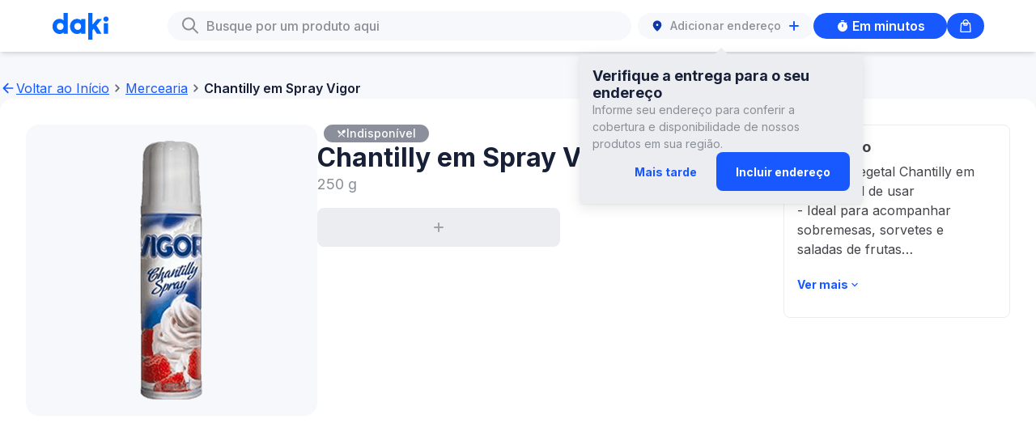

--- FILE ---
content_type: text/html
request_url: https://soudaki.com/shop/p/chantilly-em-spray-vigor-250-g__GPA-155168/
body_size: 6034
content:
<!DOCTYPE html><html data-theme="core"><head><meta charSet="utf-8"/><meta name="viewport" content="width=device-width"/><link rel="icon" href="/shop/favicon-daki.ico"/><link rel="canonical" href="https://soudaki.com/p/chantilly-em-spray-vigor-250-g__GPA-155168/"/><meta name="version" content="1559e01"/><link rel="preconnect" href="https://fonts.googleapis.com"/><link rel="preconnect" href="https://fonts.gstatic.com" crossorigin="anonymous"/><link rel="preload" href="/shop/fonts/inter/Inter-Regular.ttf" as="font" crossorigin="anonymous" type="font/otf"/><link rel="preload" href="/shop/fonts/inter/Inter-Medium.ttf" as="font" crossorigin="anonymous" type="font/otf"/><link rel="preload" href="/shop/fonts/inter/Inter-SemiBold.ttf" as="font" crossorigin="anonymous" type="font/otf"/><link rel="preload" href="/shop/fonts/inter/Inter-Bold.ttf" as="font" crossorigin="anonymous" type="font/otf"/><link rel="preload" href="/shop/fonts/owners/OwnersText-Regular.ttf" as="font" crossorigin="anonymous" type="font/otf"/><link rel="preload" href="/shop/fonts/owners/OwnersText-Medium.ttf" as="font" crossorigin="anonymous" type="font/otf"/><link rel="preload" href="/shop/fonts/owners/OwnersNarrow-Black.ttf" as="font" crossorigin="anonymous" type="font/otf"/><meta name="next-head-count" content="8"/><meta name="color-scheme" content="only light"/><link rel="stylesheet" href="https://cdn.soudaki.com/css/variables.v1.1.2.beta2.css"/><link rel="preconnect" href="https://fonts.gstatic.com" crossorigin /><link rel="preload" href="/shop/_next/static/css/2d2fa237ab088874.css" as="style" crossorigin=""/><link rel="stylesheet" href="/shop/_next/static/css/2d2fa237ab088874.css" crossorigin="" data-n-g=""/><noscript data-n-css=""></noscript><script defer="" crossorigin="" nomodule="" src="/shop/_next/static/chunks/polyfills-c67a75d1b6f99dc8.js"></script><script src="/shop/_next/static/chunks/webpack-269b68d46da0d40c.js" defer="" crossorigin=""></script><script src="/shop/_next/static/chunks/framework-467b11a89995b152.js" defer="" crossorigin=""></script><script src="/shop/_next/static/chunks/main-762597189a54d20a.js" defer="" crossorigin=""></script><script src="/shop/_next/static/chunks/pages/_app-9f600d9cd5546850.js" defer="" crossorigin=""></script><script src="/shop/_next/static/chunks/pages/p/%5BproductSlug%5D-3a2c0b52fefbd244.js" defer="" crossorigin=""></script><script src="/shop/_next/static/nwAXz5Ps-k1JIh30Dj3Aw/_buildManifest.js" defer="" crossorigin=""></script><script src="/shop/_next/static/nwAXz5Ps-k1JIh30Dj3Aw/_ssgManifest.js" defer="" crossorigin=""></script><style data-href="https://fonts.googleapis.com/css2?family=Inter:wght@300;400;500;600;700&display=swap">@font-face{font-family:'Inter';font-style:normal;font-weight:300;font-display:swap;src:url(https://fonts.gstatic.com/l/font?kit=UcCO3FwrK3iLTeHuS_nVMrMxCp50SjIw2boKoduKmMEVuOKfMZs&skey=c491285d6722e4fa&v=v20) format('woff')}@font-face{font-family:'Inter';font-style:normal;font-weight:400;font-display:swap;src:url(https://fonts.gstatic.com/l/font?kit=UcCO3FwrK3iLTeHuS_nVMrMxCp50SjIw2boKoduKmMEVuLyfMZs&skey=c491285d6722e4fa&v=v20) format('woff')}@font-face{font-family:'Inter';font-style:normal;font-weight:500;font-display:swap;src:url(https://fonts.gstatic.com/l/font?kit=UcCO3FwrK3iLTeHuS_nVMrMxCp50SjIw2boKoduKmMEVuI6fMZs&skey=c491285d6722e4fa&v=v20) format('woff')}@font-face{font-family:'Inter';font-style:normal;font-weight:600;font-display:swap;src:url(https://fonts.gstatic.com/l/font?kit=UcCO3FwrK3iLTeHuS_nVMrMxCp50SjIw2boKoduKmMEVuGKYMZs&skey=c491285d6722e4fa&v=v20) format('woff')}@font-face{font-family:'Inter';font-style:normal;font-weight:700;font-display:swap;src:url(https://fonts.gstatic.com/l/font?kit=UcCO3FwrK3iLTeHuS_nVMrMxCp50SjIw2boKoduKmMEVuFuYMZs&skey=c491285d6722e4fa&v=v20) format('woff')}@font-face{font-family:'Inter';font-style:normal;font-weight:300;font-display:swap;src:url(https://fonts.gstatic.com/s/inter/v20/UcC73FwrK3iLTeHuS_nVMrMxCp50SjIa2JL7W0Q5n-wU.woff2) format('woff2');unicode-range:U+0460-052F,U+1C80-1C8A,U+20B4,U+2DE0-2DFF,U+A640-A69F,U+FE2E-FE2F}@font-face{font-family:'Inter';font-style:normal;font-weight:300;font-display:swap;src:url(https://fonts.gstatic.com/s/inter/v20/UcC73FwrK3iLTeHuS_nVMrMxCp50SjIa0ZL7W0Q5n-wU.woff2) format('woff2');unicode-range:U+0301,U+0400-045F,U+0490-0491,U+04B0-04B1,U+2116}@font-face{font-family:'Inter';font-style:normal;font-weight:300;font-display:swap;src:url(https://fonts.gstatic.com/s/inter/v20/UcC73FwrK3iLTeHuS_nVMrMxCp50SjIa2ZL7W0Q5n-wU.woff2) format('woff2');unicode-range:U+1F00-1FFF}@font-face{font-family:'Inter';font-style:normal;font-weight:300;font-display:swap;src:url(https://fonts.gstatic.com/s/inter/v20/UcC73FwrK3iLTeHuS_nVMrMxCp50SjIa1pL7W0Q5n-wU.woff2) format('woff2');unicode-range:U+0370-0377,U+037A-037F,U+0384-038A,U+038C,U+038E-03A1,U+03A3-03FF}@font-face{font-family:'Inter';font-style:normal;font-weight:300;font-display:swap;src:url(https://fonts.gstatic.com/s/inter/v20/UcC73FwrK3iLTeHuS_nVMrMxCp50SjIa2pL7W0Q5n-wU.woff2) format('woff2');unicode-range:U+0102-0103,U+0110-0111,U+0128-0129,U+0168-0169,U+01A0-01A1,U+01AF-01B0,U+0300-0301,U+0303-0304,U+0308-0309,U+0323,U+0329,U+1EA0-1EF9,U+20AB}@font-face{font-family:'Inter';font-style:normal;font-weight:300;font-display:swap;src:url(https://fonts.gstatic.com/s/inter/v20/UcC73FwrK3iLTeHuS_nVMrMxCp50SjIa25L7W0Q5n-wU.woff2) format('woff2');unicode-range:U+0100-02BA,U+02BD-02C5,U+02C7-02CC,U+02CE-02D7,U+02DD-02FF,U+0304,U+0308,U+0329,U+1D00-1DBF,U+1E00-1E9F,U+1EF2-1EFF,U+2020,U+20A0-20AB,U+20AD-20C0,U+2113,U+2C60-2C7F,U+A720-A7FF}@font-face{font-family:'Inter';font-style:normal;font-weight:300;font-display:swap;src:url(https://fonts.gstatic.com/s/inter/v20/UcC73FwrK3iLTeHuS_nVMrMxCp50SjIa1ZL7W0Q5nw.woff2) format('woff2');unicode-range:U+0000-00FF,U+0131,U+0152-0153,U+02BB-02BC,U+02C6,U+02DA,U+02DC,U+0304,U+0308,U+0329,U+2000-206F,U+20AC,U+2122,U+2191,U+2193,U+2212,U+2215,U+FEFF,U+FFFD}@font-face{font-family:'Inter';font-style:normal;font-weight:400;font-display:swap;src:url(https://fonts.gstatic.com/s/inter/v20/UcC73FwrK3iLTeHuS_nVMrMxCp50SjIa2JL7W0Q5n-wU.woff2) format('woff2');unicode-range:U+0460-052F,U+1C80-1C8A,U+20B4,U+2DE0-2DFF,U+A640-A69F,U+FE2E-FE2F}@font-face{font-family:'Inter';font-style:normal;font-weight:400;font-display:swap;src:url(https://fonts.gstatic.com/s/inter/v20/UcC73FwrK3iLTeHuS_nVMrMxCp50SjIa0ZL7W0Q5n-wU.woff2) format('woff2');unicode-range:U+0301,U+0400-045F,U+0490-0491,U+04B0-04B1,U+2116}@font-face{font-family:'Inter';font-style:normal;font-weight:400;font-display:swap;src:url(https://fonts.gstatic.com/s/inter/v20/UcC73FwrK3iLTeHuS_nVMrMxCp50SjIa2ZL7W0Q5n-wU.woff2) format('woff2');unicode-range:U+1F00-1FFF}@font-face{font-family:'Inter';font-style:normal;font-weight:400;font-display:swap;src:url(https://fonts.gstatic.com/s/inter/v20/UcC73FwrK3iLTeHuS_nVMrMxCp50SjIa1pL7W0Q5n-wU.woff2) format('woff2');unicode-range:U+0370-0377,U+037A-037F,U+0384-038A,U+038C,U+038E-03A1,U+03A3-03FF}@font-face{font-family:'Inter';font-style:normal;font-weight:400;font-display:swap;src:url(https://fonts.gstatic.com/s/inter/v20/UcC73FwrK3iLTeHuS_nVMrMxCp50SjIa2pL7W0Q5n-wU.woff2) format('woff2');unicode-range:U+0102-0103,U+0110-0111,U+0128-0129,U+0168-0169,U+01A0-01A1,U+01AF-01B0,U+0300-0301,U+0303-0304,U+0308-0309,U+0323,U+0329,U+1EA0-1EF9,U+20AB}@font-face{font-family:'Inter';font-style:normal;font-weight:400;font-display:swap;src:url(https://fonts.gstatic.com/s/inter/v20/UcC73FwrK3iLTeHuS_nVMrMxCp50SjIa25L7W0Q5n-wU.woff2) format('woff2');unicode-range:U+0100-02BA,U+02BD-02C5,U+02C7-02CC,U+02CE-02D7,U+02DD-02FF,U+0304,U+0308,U+0329,U+1D00-1DBF,U+1E00-1E9F,U+1EF2-1EFF,U+2020,U+20A0-20AB,U+20AD-20C0,U+2113,U+2C60-2C7F,U+A720-A7FF}@font-face{font-family:'Inter';font-style:normal;font-weight:400;font-display:swap;src:url(https://fonts.gstatic.com/s/inter/v20/UcC73FwrK3iLTeHuS_nVMrMxCp50SjIa1ZL7W0Q5nw.woff2) format('woff2');unicode-range:U+0000-00FF,U+0131,U+0152-0153,U+02BB-02BC,U+02C6,U+02DA,U+02DC,U+0304,U+0308,U+0329,U+2000-206F,U+20AC,U+2122,U+2191,U+2193,U+2212,U+2215,U+FEFF,U+FFFD}@font-face{font-family:'Inter';font-style:normal;font-weight:500;font-display:swap;src:url(https://fonts.gstatic.com/s/inter/v20/UcC73FwrK3iLTeHuS_nVMrMxCp50SjIa2JL7W0Q5n-wU.woff2) format('woff2');unicode-range:U+0460-052F,U+1C80-1C8A,U+20B4,U+2DE0-2DFF,U+A640-A69F,U+FE2E-FE2F}@font-face{font-family:'Inter';font-style:normal;font-weight:500;font-display:swap;src:url(https://fonts.gstatic.com/s/inter/v20/UcC73FwrK3iLTeHuS_nVMrMxCp50SjIa0ZL7W0Q5n-wU.woff2) format('woff2');unicode-range:U+0301,U+0400-045F,U+0490-0491,U+04B0-04B1,U+2116}@font-face{font-family:'Inter';font-style:normal;font-weight:500;font-display:swap;src:url(https://fonts.gstatic.com/s/inter/v20/UcC73FwrK3iLTeHuS_nVMrMxCp50SjIa2ZL7W0Q5n-wU.woff2) format('woff2');unicode-range:U+1F00-1FFF}@font-face{font-family:'Inter';font-style:normal;font-weight:500;font-display:swap;src:url(https://fonts.gstatic.com/s/inter/v20/UcC73FwrK3iLTeHuS_nVMrMxCp50SjIa1pL7W0Q5n-wU.woff2) format('woff2');unicode-range:U+0370-0377,U+037A-037F,U+0384-038A,U+038C,U+038E-03A1,U+03A3-03FF}@font-face{font-family:'Inter';font-style:normal;font-weight:500;font-display:swap;src:url(https://fonts.gstatic.com/s/inter/v20/UcC73FwrK3iLTeHuS_nVMrMxCp50SjIa2pL7W0Q5n-wU.woff2) format('woff2');unicode-range:U+0102-0103,U+0110-0111,U+0128-0129,U+0168-0169,U+01A0-01A1,U+01AF-01B0,U+0300-0301,U+0303-0304,U+0308-0309,U+0323,U+0329,U+1EA0-1EF9,U+20AB}@font-face{font-family:'Inter';font-style:normal;font-weight:500;font-display:swap;src:url(https://fonts.gstatic.com/s/inter/v20/UcC73FwrK3iLTeHuS_nVMrMxCp50SjIa25L7W0Q5n-wU.woff2) format('woff2');unicode-range:U+0100-02BA,U+02BD-02C5,U+02C7-02CC,U+02CE-02D7,U+02DD-02FF,U+0304,U+0308,U+0329,U+1D00-1DBF,U+1E00-1E9F,U+1EF2-1EFF,U+2020,U+20A0-20AB,U+20AD-20C0,U+2113,U+2C60-2C7F,U+A720-A7FF}@font-face{font-family:'Inter';font-style:normal;font-weight:500;font-display:swap;src:url(https://fonts.gstatic.com/s/inter/v20/UcC73FwrK3iLTeHuS_nVMrMxCp50SjIa1ZL7W0Q5nw.woff2) format('woff2');unicode-range:U+0000-00FF,U+0131,U+0152-0153,U+02BB-02BC,U+02C6,U+02DA,U+02DC,U+0304,U+0308,U+0329,U+2000-206F,U+20AC,U+2122,U+2191,U+2193,U+2212,U+2215,U+FEFF,U+FFFD}@font-face{font-family:'Inter';font-style:normal;font-weight:600;font-display:swap;src:url(https://fonts.gstatic.com/s/inter/v20/UcC73FwrK3iLTeHuS_nVMrMxCp50SjIa2JL7W0Q5n-wU.woff2) format('woff2');unicode-range:U+0460-052F,U+1C80-1C8A,U+20B4,U+2DE0-2DFF,U+A640-A69F,U+FE2E-FE2F}@font-face{font-family:'Inter';font-style:normal;font-weight:600;font-display:swap;src:url(https://fonts.gstatic.com/s/inter/v20/UcC73FwrK3iLTeHuS_nVMrMxCp50SjIa0ZL7W0Q5n-wU.woff2) format('woff2');unicode-range:U+0301,U+0400-045F,U+0490-0491,U+04B0-04B1,U+2116}@font-face{font-family:'Inter';font-style:normal;font-weight:600;font-display:swap;src:url(https://fonts.gstatic.com/s/inter/v20/UcC73FwrK3iLTeHuS_nVMrMxCp50SjIa2ZL7W0Q5n-wU.woff2) format('woff2');unicode-range:U+1F00-1FFF}@font-face{font-family:'Inter';font-style:normal;font-weight:600;font-display:swap;src:url(https://fonts.gstatic.com/s/inter/v20/UcC73FwrK3iLTeHuS_nVMrMxCp50SjIa1pL7W0Q5n-wU.woff2) format('woff2');unicode-range:U+0370-0377,U+037A-037F,U+0384-038A,U+038C,U+038E-03A1,U+03A3-03FF}@font-face{font-family:'Inter';font-style:normal;font-weight:600;font-display:swap;src:url(https://fonts.gstatic.com/s/inter/v20/UcC73FwrK3iLTeHuS_nVMrMxCp50SjIa2pL7W0Q5n-wU.woff2) format('woff2');unicode-range:U+0102-0103,U+0110-0111,U+0128-0129,U+0168-0169,U+01A0-01A1,U+01AF-01B0,U+0300-0301,U+0303-0304,U+0308-0309,U+0323,U+0329,U+1EA0-1EF9,U+20AB}@font-face{font-family:'Inter';font-style:normal;font-weight:600;font-display:swap;src:url(https://fonts.gstatic.com/s/inter/v20/UcC73FwrK3iLTeHuS_nVMrMxCp50SjIa25L7W0Q5n-wU.woff2) format('woff2');unicode-range:U+0100-02BA,U+02BD-02C5,U+02C7-02CC,U+02CE-02D7,U+02DD-02FF,U+0304,U+0308,U+0329,U+1D00-1DBF,U+1E00-1E9F,U+1EF2-1EFF,U+2020,U+20A0-20AB,U+20AD-20C0,U+2113,U+2C60-2C7F,U+A720-A7FF}@font-face{font-family:'Inter';font-style:normal;font-weight:600;font-display:swap;src:url(https://fonts.gstatic.com/s/inter/v20/UcC73FwrK3iLTeHuS_nVMrMxCp50SjIa1ZL7W0Q5nw.woff2) format('woff2');unicode-range:U+0000-00FF,U+0131,U+0152-0153,U+02BB-02BC,U+02C6,U+02DA,U+02DC,U+0304,U+0308,U+0329,U+2000-206F,U+20AC,U+2122,U+2191,U+2193,U+2212,U+2215,U+FEFF,U+FFFD}@font-face{font-family:'Inter';font-style:normal;font-weight:700;font-display:swap;src:url(https://fonts.gstatic.com/s/inter/v20/UcC73FwrK3iLTeHuS_nVMrMxCp50SjIa2JL7W0Q5n-wU.woff2) format('woff2');unicode-range:U+0460-052F,U+1C80-1C8A,U+20B4,U+2DE0-2DFF,U+A640-A69F,U+FE2E-FE2F}@font-face{font-family:'Inter';font-style:normal;font-weight:700;font-display:swap;src:url(https://fonts.gstatic.com/s/inter/v20/UcC73FwrK3iLTeHuS_nVMrMxCp50SjIa0ZL7W0Q5n-wU.woff2) format('woff2');unicode-range:U+0301,U+0400-045F,U+0490-0491,U+04B0-04B1,U+2116}@font-face{font-family:'Inter';font-style:normal;font-weight:700;font-display:swap;src:url(https://fonts.gstatic.com/s/inter/v20/UcC73FwrK3iLTeHuS_nVMrMxCp50SjIa2ZL7W0Q5n-wU.woff2) format('woff2');unicode-range:U+1F00-1FFF}@font-face{font-family:'Inter';font-style:normal;font-weight:700;font-display:swap;src:url(https://fonts.gstatic.com/s/inter/v20/UcC73FwrK3iLTeHuS_nVMrMxCp50SjIa1pL7W0Q5n-wU.woff2) format('woff2');unicode-range:U+0370-0377,U+037A-037F,U+0384-038A,U+038C,U+038E-03A1,U+03A3-03FF}@font-face{font-family:'Inter';font-style:normal;font-weight:700;font-display:swap;src:url(https://fonts.gstatic.com/s/inter/v20/UcC73FwrK3iLTeHuS_nVMrMxCp50SjIa2pL7W0Q5n-wU.woff2) format('woff2');unicode-range:U+0102-0103,U+0110-0111,U+0128-0129,U+0168-0169,U+01A0-01A1,U+01AF-01B0,U+0300-0301,U+0303-0304,U+0308-0309,U+0323,U+0329,U+1EA0-1EF9,U+20AB}@font-face{font-family:'Inter';font-style:normal;font-weight:700;font-display:swap;src:url(https://fonts.gstatic.com/s/inter/v20/UcC73FwrK3iLTeHuS_nVMrMxCp50SjIa25L7W0Q5n-wU.woff2) format('woff2');unicode-range:U+0100-02BA,U+02BD-02C5,U+02C7-02CC,U+02CE-02D7,U+02DD-02FF,U+0304,U+0308,U+0329,U+1D00-1DBF,U+1E00-1E9F,U+1EF2-1EFF,U+2020,U+20A0-20AB,U+20AD-20C0,U+2113,U+2C60-2C7F,U+A720-A7FF}@font-face{font-family:'Inter';font-style:normal;font-weight:700;font-display:swap;src:url(https://fonts.gstatic.com/s/inter/v20/UcC73FwrK3iLTeHuS_nVMrMxCp50SjIa1ZL7W0Q5nw.woff2) format('woff2');unicode-range:U+0000-00FF,U+0131,U+0152-0153,U+02BB-02BC,U+02C6,U+02DA,U+02DC,U+0304,U+0308,U+0329,U+2000-206F,U+20AC,U+2122,U+2191,U+2193,U+2212,U+2215,U+FEFF,U+FFFD}</style></head><body class="daki"><div id="__next"></div><script id="__NEXT_DATA__" type="application/json" crossorigin="">{"props":{"pageProps":{"preloadedProductDetails":{"__typename":"Product","brand":"Vigor","category":{"__typename":"ProfileCategory","cmsMainCategory":{"__typename":"GraphCmsMainCategory","title":"Mercearia"}},"inventory":{"__typename":"Inventory","quantity":null,"showOutOfStock":null,"status":null,"maxQuantity":null},"long_description":"- Creme vegetal Chantilly em spray, fácil de usar\n- Ideal para acompanhar sobremesas, sorvetes e saladas de frutas\n- Livre de glúten e lactose","ui_content_1":"250 g","packshot1_front_grid":{"__typename":"Asset","url":"https://assets.jokrtech.com/small_BR_7891999015228_P1_533a1d00a5.png"},"product_status":"Active","price":{"__typename":"Price","amount":null,"compareAtPrice":null,"discount":null,"id":"GPA-155168","sku":"GPA-155168"},"name":"Chantilly em spray Vigor 250g","title":"Chantilly em Spray Vigor","sku":"GPA-155168","tags":null},"preloadedCurrency":"R$","preloadedCurrencyCode":"BRL","productPageData":{"__typename":"Product","meta":{"__typename":"Meta","metaTitle":"Daki: supermercado online delivery - {productName}","metaDescription":"O supermercado delivery com alimentos frescos e produtos que você ama entregues em minutos. Encontre rápido tudo o que precisa a preços acessíveis. Compre agora.","metaImage":{"__typename":"Asset","url":"https://us-east-1.graphassets.com/A2eF48PXXQJGSQxCxaaDdz/Y9ajN6BASC2Ia6JWUBPb"},"metaUrl":"https://www.soudaki.com/","metaSiteName":"Daki: supermercado online delivery - {productName}","metaTwitterImage":{"__typename":"Asset","url":"https://us-east-1.graphassets.com/A2eF48PXXQJGSQxCxaaDdz/Y9ajN6BASC2Ia6JWUBPb"}}},"_nextI18Next":{"initialI18nStore":{"pt":{"translation":{"auth":{"accountMenu":{"login":"Inscreva-se/Faça login","signOut":"Sair"},"completeProfile":{"mailingList":"Aceito receber informações e notícias da Daki por e-mail","title":"Perfil completo"},"phone":{"error":{"invalidPhoneNumber":"O número de telefone é inválido"},"title":"Coloque seu número"},"phoneVerification":{"description":"Digite o código de 6 dígitos enviado para {{phoneNumber}}","error":{"codeExpired":"O código de verificação expirou. Faça login para solicitar um novo","invalidCode":"O código de verificação inserido é inválido"},"title":"Verifique seu telefone","resendCode":"Reenviar código","codeSent":"Código enviado. Tente novamente em 15 segundos."},"signIn":{"facebook":"Continuar com o Facebook","google":"Continuar com o Google","mobile":"Continuar com telefone","title":"Inscreva-se/Faça login"}},"cart":{"scanAndCheckout":"Escanear e finalizar compra","sendToMobile":"Continuar para pagamento","empty":"Você ainda não possui itens adicionados a sua lista!","title":{"plus":"Minha lista na SuperDaki","core":"Minha lista na Daki"},"clearBag":"Limpar lista","subtotal":"Subtotal","subtotalDisclaimer":"Os valores podem ser alterados de acordo com o endereço de entrega.","productQuantityUpdateItemDisclaimer":"A quantidade de itens foi atualizada","productQuantityUpdateDisclaimer":"Atualizamos a quantidade de alguns produtos.","unavailableProductsDisclaimer":"Alguns produtos não estão mais disponíveis.","viewMore":"Ver mais","checkoutOnMobile":{"title":"Abra sua lista no nosso app!","qrCodeInstructions":"Aponte a câmera do seu celular para o QR Code ou use o botão para abrir ou baixar o app Daki!","numericCodeInstructions":"Dentro do app, entre na Sacola e digite ou cole o código para ver sua lista de compras!","numericCodeCopyInstructions":"Copie o código e cole no aplicativo","openOrDownloadTheApp":"Abrir ou Baixar o app","copyCode":"Copiar código"},"changeProduct":"Alterar produto","unavailableProducts":"Estes produtos não estão disponíveis no momento"},"categories":{"title":"Lista de categorias","allCategories":"Categorias","spotlight":"Destaque","empty":{"title":"Opa, não encontramos nenhum resultado para essa busca.","subtitle":"Mas temos algumas sugestões para você!"}},"delivery":{"address":"ENDEREÇO DE ENTREGA","notes":"NOTAS DE ENTREGA"},"downloadTheApp":"Baixe o App","downloadNow":"Baixe agora","accessTheApp":"Acesse o App","fourOhFour":{"backButton":"Voltar ao início","headTitle":"404 Não disponível","title":"Opa!","subtitle":"Parece que não encontramos a página que estava procurando."},"generic":{"whatDoYouNeedNow":"O que você precisa agora? Você pode alterar isso depois.","back":"Voltar","cancel":"Cancelar","continue":"Continuar","email":"E-mail","empty":"Nenhum resultado","errors":{"default":"Ops, algo deu errado, tente novamente","incompleteFields":"Por favor, preencha todos os campos","invalidEmail":"Email inválido","requiredField":"Campo obrigatório"},"errorBoundary":{"title":"Algo inesperado aconteceu","subtitle":"Houve um problema interno e estamos trabalhando para resolver.","backButton":"Voltar ao início"},"firstName":"Primeiro nome","lastName":"Sobrenome","min":"min","signIn":"Entrar","close":"Fechar","menu":"Menu","backToHome":{"desktop":"Voltar ao Início","mobile":"Início"},"descriptionTextArea":{"description":"Descrição","viewMore":"Ver mais","viewLess":"Ver menos"}},"search":{"title":"Busque por um produto aqui","clear":"Limpar","iconAlt":"Ícone de Busca","cancel":"Cancelar","resultsFor":"Resultados para","error":"Algo deu errado.","empty":{"subtitle":"Por favor, faça uma nova busca para encontrar o produto desejado."}},"getInTouch":"Entre em contato","joinUs":"Nos acompanhe","location":{"addressSearch":{"noHomeNumber":"Adicione o número da sua casa","title":"Vamos verificar se entregamos para você","useCurrentLocation":"Usar minha localização atual","placeholder":"Digite o endereço de entrega"},"deliveryNotes":{"additionalInfo":"Você pode compartilhar o número do apartamento, número do andar ou uma observação para o entregador chegar mais rápido.","continueShopping":"Continue comprando","estimatedDeliveryTime":"Tempo estimado de entrega","subtitle":"Insira quaisquer instruções adicionais para que seja fácil para nosso passageiro encontrá-lo.","title":"Adicionar notas de entrega"},"header":{"title":"Digite seu endereço de entrega","tooltip":"Nós entregamos para você? Adicione seu endereço para descobrir."},"map":{"homeLocation":"Informe-nos onde fica a entrada da sua casa. Você pode adicionar informações adicionais ao motorista na próxima etapa","locatedHere":"Estou localizado aqui","myAddress":"Meu endereço","myEntrance":"Minha entrada é aqui","selectEntrance":"Selecionar entrada","skipStep":"Ignorar esta etapa"},"noDelivery":{"emailData":"Seus dados serão usados apenas para informar quando a DAKI entrega em seu endereço. Você pode encontrar mais informações em nossa política de privacidade.","joinWaitlist":"Entrar na lista de espera","notNow":"Agora não","subtitle":"Seja o primeiro a saber e obter descontos quando a DAKI abrir uma loja perto de você","title":"Estaremos na sua região em breve"},"locating":"Localizando...","subtitle":"Receba todos os seus favoritos diretamente na sua porta","title":"Digite seu endereço"},"privacyPolicy":"Política de Privacidade","selectYourCity":"Selecione sua cidade","selectYourOption":"Selecione uma opção","shop":{"noProductsFound":"Nenhum produto encontrado","unit_one":"{{count}} item","unit_other":"{{count}} itens","soonToExpire":"Próximo ao vencimento"},"product":{"status":{"frozen":"Congelado","refrigerated":"Resfriado","room-temperature":"Temperatura ambiente"},"availability":{"closeToExpiry":"Próximo ao vencimento","outOfStock":"Volto logo","inactive":"Indisponível"},"similarProducts":{"title":"Itens semelhantes"},"recommendedProducts":{"buyTogether":"Compre junto","otherProduct":"Outro produto","title_one":"Adicione o {{count}} produto por:","title_other":"Adicione os {{count}} produtos por:","addToCart":"Adicionar à sacola","refresh":"Atualizar produtos"},"purchaseLimit":{"productLimit":"O limite é de {{quantity}} itens por produto.","stockLimit":"Ops! Atingimos o limite de estoque"}},"shopNow":"Comprar agora","signUpHere":"Se inscreva aqui","terms":"Termos de Uso","buy":"Comprar","emptyBag":"Lista de compras","mobileNavigation":{"home":"Início","categories":"Categorias","bag":"Minha lista","search":"Busca"},"questions":"Perguntas Frequentes","deliveryAddress":{"close":"Fechar","addAddress":"Adicionar endereço","bikeIconDescription":"Ícone de bicicleta de entrega","tooltip":{"title":"Verifique a entrega para o seu endereço","description":"Informe seu endereço para conferir a cobertura e disponibilidade de nossos produtos em sua região.","dismissButtonText":"Mais tarde","addAddressButtonText":"Incluir endereço"},"stepZero":{"title":"Informe o endereço para ver a loja","label":"Digite o endereço","placeholder":"Digite o endereço","cancel":"Cancelar","notFound":"Ops, não encontramos este endereço"},"stepOne":{"title":"Insira o número do endereço","address":"Endereço","confirmAddress":"Confirmar endereço","number":"Número","aptNumber":"Complemento","noAptNumber":"Endereço sem complemento","typeHere":"Digite aqui"},"stepTwoA":{"title":"Abra sua lista no nosso app!","heading":"Monte sua lista de compras na Daki!","description":"Ainda não entregamos nesse endereço, mas você ainda pode fazer sua lista de compras com a gente!","button":"Montar lista de compras"},"stepTwoB":{"heading":"A SuperDaki ainda não está na sua região...","description":"Ainda não entregamos nesse endereço com a SuperDaki, mas você ainda pode fazer sua lista de compras para entrega em minutos ou agendada.","button":"Continuar com Entrega em minutos"}},"assortmentSelection":{"corePlaceholder":"Em minutos","plusPlaceholder":"Agendado"},"campaign":{"downloadTheApp":"Baixe o app para mais benefícios","couponCode":"Use o código de desconto no app:","savingsTag":"Ganhe","minimumOrderValueTag":"Gaste pelo menos","tryPlus":"Conheça a SuperDaki: melhores preços e variedade pra você!"},"assortmentPlus":{"description":"Planeje compras maiores com preços melhores","book":"Agende seu pedido","choose":"Economizar com SuperDaki"},"assortmentCore":{"description":"Receba em minutos","book":"Receba agora ou agende o pedido","choose":"Escolher Daki"},"carousel":{"nextSlide":"Próximo slide","previousSlide":"Slide anterior","dot":"Dot slide {{index}}"}}}},"initialLocale":"pt","ns":["translation"],"userConfig":{"i18n":{"defaultLocale":"pt","locales":["pt"]},"fallbackLng":{"default":["pt"]},"default":{"i18n":{"defaultLocale":"pt","locales":["pt"]},"fallbackLng":{"default":["pt"]}}}}},"__N_SSG":true},"page":"/p/[productSlug]","query":{"productSlug":"chantilly-em-spray-vigor-250-g__GPA-155168"},"buildId":"nwAXz5Ps-k1JIh30Dj3Aw","assetPrefix":"/shop","runtimeConfig":{"basePath":"/shop"},"isFallback":false,"gsp":true,"scriptLoader":[]}</script><script defer src="https://static.cloudflareinsights.com/beacon.min.js/vcd15cbe7772f49c399c6a5babf22c1241717689176015" integrity="sha512-ZpsOmlRQV6y907TI0dKBHq9Md29nnaEIPlkf84rnaERnq6zvWvPUqr2ft8M1aS28oN72PdrCzSjY4U6VaAw1EQ==" data-cf-beacon='{"version":"2024.11.0","token":"76a2473769ad4b748f64359e2a7f02cf","server_timing":{"name":{"cfCacheStatus":true,"cfEdge":true,"cfExtPri":true,"cfL4":true,"cfOrigin":true,"cfSpeedBrain":true},"location_startswith":null}}' crossorigin="anonymous"></script>
</body></html>

--- FILE ---
content_type: text/css
request_url: https://soudaki.com/shop/_next/static/css/2d2fa237ab088874.css
body_size: 22666
content:
@import url("https://fonts.googleapis.com/css?family=Montserrat:100,200,300,400,500,600,700,800,900,100italic,200italic,300italic,400italic,500italic,600italic,700italic,800italic,900italic|Open+Sans:300,400,600,700,800,300italic,400italic,600italic,700italic,800italic|Vollkorn:400,700,400italic,700italic|Inter:regular,500,700&subset=latin");@font-face{font-family:Ownerstext;src:url(https://cdn.prod.website-files.com/62d028335f5d2681ded451b2/684d67c0e6b11bd987efa2bb_OwnersText-Regular.ttf) format("truetype");font-weight:400;font-style:normal;font-display:swap}@font-face{font-family:Ownersnarrow;src:url(https://cdn.prod.website-files.com/62d028335f5d2681ded451b2/684d67c01477c03e2625e026_OwnersNarrow-Black.ttf) format("truetype"),url(https://cdn.prod.website-files.com/62d028335f5d2681ded451b2/684d67c01477c03e2625e026_OwnersNarrow-Black.ttf) format("truetype"),url(https://cdn.prod.website-files.com/62d028335f5d2681ded451b2/68ded38a107b56b72805f8dd_OwnersNarrow-XBlack.ttf) format("truetype");font-weight:900;font-style:normal;font-display:swap}@font-face{font-family:Ownerstext;src:url(https://cdn.prod.website-files.com/62d028335f5d2681ded451b2/689cebc8eed6d476bd3a3583_OwnersText-Medium.ttf) format("truetype");font-weight:500;font-style:normal;font-display:swap}@font-face{font-family:Ownersnarrow;src:url(https://cdn.prod.website-files.com/62d028335f5d2681ded451b2/68ded38a23bba84cbe89f807_OwnersNarrow-Light.ttf) format("truetype"),url(https://cdn.prod.website-files.com/62d028335f5d2681ded451b2/68ded38a4e8e029bc260abb3_OwnersNarrow-XLight.ttf) format("truetype");font-weight:300;font-style:normal;font-display:swap}@font-face{font-family:Ownersnarrow;src:url(https://cdn.prod.website-files.com/62d028335f5d2681ded451b2/68ded38a2a49425cfb2f9edc_OwnersNarrow-Medium.ttf) format("truetype");font-weight:500;font-style:normal;font-display:swap}@font-face{font-family:Ownersnarrow;src:url(https://cdn.prod.website-files.com/62d028335f5d2681ded451b2/68ded38aa7bb1f57d2c8408f_OwnersNarrow-Bold.ttf) format("truetype");font-weight:700;font-style:normal;font-display:swap}@font-face{font-family:Ownersnarrow;src:url(https://cdn.prod.website-files.com/62d028335f5d2681ded451b2/68ded38a3dd1433025a59af5_OwnersNarrow-BlackItalic.ttf) format("truetype"),url(https://cdn.prod.website-files.com/62d028335f5d2681ded451b2/68ded38a846710b46df9c78d_OwnersNarrow-XBlackItalic.ttf) format("truetype");font-weight:900;font-style:italic;font-display:swap}@font-face{font-family:Ownersnarrow;src:url(https://cdn.prod.website-files.com/62d028335f5d2681ded451b2/68ded38afe799cbd1e40b43a_OwnersNarrow-BoldItalic.ttf) format("truetype");font-weight:700;font-style:italic;font-display:swap}@font-face{font-family:Ownersnarrow;src:url(https://cdn.prod.website-files.com/62d028335f5d2681ded451b2/68ded38a9221dd0fdc0ab21e_OwnersNarrow-Regular.ttf) format("truetype");font-weight:400;font-style:normal;font-display:swap}@font-face{font-family:Ownersnarrow;src:url(https://cdn.prod.website-files.com/62d028335f5d2681ded451b2/68ded38a4d6650efee7dd3b8_OwnersNarrow-LightItalic.ttf) format("truetype"),url(https://cdn.prod.website-files.com/62d028335f5d2681ded451b2/68ded38aae44215a79afad5b_OwnersNarrow-XLightItalic.ttf) format("truetype");font-weight:300;font-style:italic;font-display:swap}@font-face{font-family:Ownersnarrow;src:url(https://cdn.prod.website-files.com/62d028335f5d2681ded451b2/68ded38ab25461868d25bca1_OwnersNarrow-MediumItalic.ttf) format("truetype");font-weight:500;font-style:italic;font-display:swap}@font-face{font-family:Ownersnarrow;src:url(https://cdn.prod.website-files.com/62d028335f5d2681ded451b2/68ded38a915f3086a281ee8c_OwnersNarrow-RegularItalic.ttf) format("truetype");font-weight:400;font-style:italic;font-display:swap}@font-face{font-family:Fenotype praktika;src:url(https://cdn.prod.website-files.com/62d028335f5d2681ded451b2/62d032d80bdbd542e76810a5_Fenotype%20-%20Praktika%20ExtraBold.otf) format("opentype");font-weight:800;font-style:normal;font-display:swap}@font-face{font-family:Fenotype praktika;src:url(https://cdn.prod.website-files.com/62d028335f5d2681ded451b2/62d0331444d27d81e8901d42_Fenotype%20-%20Praktika%20Bold.otf) format("opentype");font-weight:700;font-style:normal;font-display:swap}@font-face{font-family:Fenotype praktika condensed;src:url(https://cdn.prod.website-files.com/62d028335f5d2681ded451b2/62d037ebc851de70556176fe_Fenotype%20-%20Praktika%20ExtraBold%20Condensed.otf) format("opentype");font-weight:800;font-style:normal;font-display:swap}@font-face{font-family:Fenotype praktika;src:url(https://cdn.prod.website-files.com/62d028335f5d2681ded451b2/635870e29dbc58c8dd0378b0_Fenotype%20-%20Praktika%20Regular.otf) format("opentype");font-weight:400;font-style:normal;font-display:swap}@font-face{font-family:Fenotype Praktika Condensed;src:url(https://cdn.prod.website-files.com/62d028335f5d2681ded451b2/66b0e0fa5990b7152621ac19_Fenotype%20-%20Praktika%20Medium%20Condensed.otf) format("opentype");font-weight:500;font-style:normal;font-display:swap}@font-face{font-family:Fenotype Praktika Condensed;src:url(https://cdn.prod.website-files.com/62d028335f5d2681ded451b2/66b0e10e401346a0ff26fd5f_Fenotype%20-%20Praktika%20Bold%20Condensed.otf) format("opentype");font-weight:700;font-style:normal;font-display:swap}

/*! normalize.css v3.0.3 | MIT License | github.com/necolas/normalize.css */html{font-family:sans-serif;-ms-text-size-adjust:100%}article,aside,details,figcaption,figure,footer,header,hgroup,main,menu,nav,section,summary{display:block}audio,canvas,progress,video{display:inline-block;vertical-align:baseline}audio:not([controls]){display:none;height:0}[hidden],template{display:none}a{background-color:transparent}a:active,a:hover{outline:0}abbr[title]{border-bottom:1px dotted}b,strong{font-weight:700}dfn{font-style:italic}h1{font-size:2em;margin:.67em 0}mark{background:#ff0;color:#000}img{border:0}svg:not(:root){overflow:hidden}figure{margin:1em 40px}hr{box-sizing:content-box}pre{overflow:auto}code,kbd,pre,samp{font-family:monospace,monospace}button,input,optgroup,select,textarea{font:inherit}button{overflow:visible}button,html input[type=button],input[type=reset]{-webkit-appearance:button;cursor:pointer}button[disabled],html input[disabled]{cursor:default}button::-moz-focus-inner,input::-moz-focus-inner{border:0;padding:0}input{line-height:normal}input[type=checkbox],input[type=radio]{box-sizing:border-box;padding:0}input[type=number]::-webkit-inner-spin-button,input[type=number]::-webkit-outer-spin-button{height:auto}input[type=search]{-webkit-appearance:none}input[type=search]::-webkit-search-cancel-button,input[type=search]::-webkit-search-decoration{-webkit-appearance:none}fieldset{border:1px solid silver;margin:0 2px;padding:.35em .625em .75em}legend{border:0}textarea{overflow:auto}optgroup{font-weight:700}table{border-spacing:0}td,th{padding:0}@font-face{font-family:webflow-icons;src:url("[data-uri]") format("truetype");font-weight:400;font-style:normal}[class*=" w-icon-"],[class^=w-icon-]{font-family:webflow-icons!important;speak:none;font-style:normal;font-weight:400;font-variant:normal;text-transform:none;line-height:1;-webkit-font-smoothing:antialiased;-moz-osx-font-smoothing:grayscale}.w-icon-slider-right:before{content:"\e600"}.w-icon-slider-left:before{content:"\e601"}.w-icon-nav-menu:before{content:"\e602"}.w-icon-arrow-down:before,.w-icon-dropdown-toggle:before{content:"\e603"}.w-icon-file-upload-remove:before{content:"\e900"}.w-icon-file-upload-icon:before{content:"\e903"}html{height:100%}body{min-height:100%;background-color:#fff;font-family:Arial,sans-serif;font-size:14px;line-height:20px;color:#333}img{max-width:100%;vertical-align:middle;display:inline-block}html.w-mod-touch *{background-attachment:scroll!important}.w-block{display:block}.w-inline-block{max-width:100%;display:inline-block}.w-clearfix:after,.w-clearfix:before{content:" ";display:table;grid-column-start:1;grid-row-start:1;grid-column-end:2;grid-row-end:2}.w-clearfix:after{clear:both}.w-hidden{display:none}.w-button{display:inline-block;padding:9px 15px;background-color:#3898ec;color:#fff;border:0;line-height:inherit;text-decoration:none;cursor:pointer;border-radius:0}input.w-button{-webkit-appearance:button}html[data-w-dynpage] [data-w-cloak]{color:transparent!important}.w-code-block{margin:unset}pre.w-code-block code{all:inherit}.w-optimization{display:contents}.w-webflow-badge,.w-webflow-badge>img{box-sizing:unset;width:unset;height:unset;max-height:unset;max-width:unset;min-height:unset;min-width:unset;margin:unset;padding:unset;float:unset;clear:unset;border:unset;border-radius:unset;background:unset;background-image:unset;background-position:unset;background-size:unset;background-repeat:unset;background-origin:unset;background-clip:unset;background-attachment:unset;background-color:unset;box-shadow:unset;transform:unset;transition:unset;direction:unset;font-family:unset;font-weight:unset;color:unset;font-size:unset;line-height:unset;font-style:unset;font-variant:unset;text-align:unset;letter-spacing:unset;text-decoration:unset;text-indent:unset;text-transform:unset;list-style-type:unset;text-shadow:unset;vertical-align:unset;cursor:unset;white-space:unset;word-break:unset;word-spacing:unset;word-wrap:unset}.w-webflow-badge{position:fixed!important;visibility:visible!important;z-index:2147483647!important;top:auto!important;right:12px!important;bottom:12px!important;left:auto!important;color:#aaadb0!important;background-color:#fff!important;border-radius:3px!important;padding:6px!important;font-size:12px!important;line-height:14px!important;text-decoration:none!important;transform:none!important;margin:0!important;width:auto!important;height:auto!important;overflow:unset!important;white-space:nowrap;box-shadow:0 0 0 1px rgba(0,0,0,.1),0 1px 3px rgba(0,0,0,.1);cursor:pointer}.w-webflow-badge,.w-webflow-badge>img{display:inline-block!important;opacity:1!important}.w-webflow-badge>img{position:unset;visibility:unset!important;vertical-align:middle!important}h1,h2,h3,h4,h5,h6{font-weight:700;margin-bottom:10px}h1{font-size:38px;line-height:44px;margin-top:20px}h2{font-size:32px;line-height:36px}h3{font-size:24px;line-height:30px;margin-top:20px}h4{font-size:18px;line-height:24px}h5{font-size:14px;line-height:20px}h6{font-size:12px;line-height:18px}p{margin-top:0;margin-bottom:10px}blockquote{padding:10px 20px;font-size:18px;line-height:22px}blockquote,figure{margin:0 0 10px}ol,ul{margin-top:0;margin-bottom:10px;padding-left:40px}.w-list-unstyled{padding-left:0;list-style:none}.w-embed:after,.w-embed:before{content:" ";display:table;grid-column-start:1;grid-row-start:1;grid-column-end:2;grid-row-end:2}.w-embed:after{clear:both}.w-video{width:100%;position:relative;padding:0}.w-video embed,.w-video iframe,.w-video object{position:absolute;top:0;left:0;width:100%;height:100%;border:none}fieldset{border:0}[type=button],[type=reset],button{border:0;cursor:pointer;-webkit-appearance:button}.w-form{margin:0 0 15px}.w-form-done{display:none;padding:20px;text-align:center;background-color:#ddd}.w-form-fail{display:none;margin-top:10px;padding:10px;background-color:#ffdede}label{margin-bottom:5px;font-weight:700}.w-input,.w-select{display:block;width:100%;height:38px;padding:8px 12px;margin-bottom:10px;font-size:14px;line-height:1.42857143;color:#333;vertical-align:middle;background-color:#fff;border:1px solid #ccc}.w-input::-moz-placeholder,.w-select::-moz-placeholder{color:#999}.w-input::placeholder,.w-select::placeholder{color:#999}.w-input:focus,.w-select:focus{border-color:#3898ec;outline:0}.w-input[disabled],.w-input[readonly],.w-select[disabled],.w-select[readonly],fieldset[disabled] .w-input,fieldset[disabled] .w-select{cursor:not-allowed}.w-input[disabled]:not(.w-input-disabled),.w-input[readonly],.w-select[disabled]:not(.w-input-disabled),.w-select[readonly],fieldset[disabled]:not(.w-input-disabled) .w-input,fieldset[disabled]:not(.w-input-disabled) .w-select{background-color:#eee}textarea.w-input,textarea.w-select{height:auto}.w-select{background-color:#f3f3f3}.w-select[multiple]{height:auto}.w-form-label{display:inline-block;cursor:pointer;font-weight:400;margin-bottom:0}.w-radio{display:block;margin-bottom:5px;padding-left:20px}.w-radio:after,.w-radio:before{content:" ";display:table;grid-column-start:1;grid-row-start:1;grid-column-end:2;grid-row-end:2}.w-radio:after{clear:both}.w-radio-input{line-height:normal;float:left;margin:3px 0 0 -20px}.w-file-upload{display:block;margin-bottom:10px}.w-file-upload-input{width:.1px;height:.1px;opacity:0;overflow:hidden;position:absolute;z-index:-100}.w-file-upload-default,.w-file-upload-success,.w-file-upload-uploading{display:inline-block;color:#333}.w-file-upload-error{display:block;margin-top:10px}.w-file-upload-default.w-hidden,.w-file-upload-error.w-hidden,.w-file-upload-success.w-hidden,.w-file-upload-uploading.w-hidden{display:none}.w-file-upload-uploading-btn{font-size:14px;font-weight:400;cursor:pointer;padding:8px 12px}.w-file-upload-file,.w-file-upload-uploading-btn{display:flex;margin:0;border:1px solid #ccc;background-color:#fafafa}.w-file-upload-file{flex-grow:1;justify-content:space-between;padding:8px 9px 8px 11px}.w-file-upload-file-name{font-size:14px;font-weight:400;display:block}.w-file-remove-link{margin-top:3px;margin-left:10px;width:auto;height:auto;padding:3px;display:block;cursor:pointer}.w-icon-file-upload-remove{margin:auto;font-size:10px}.w-file-upload-error-msg{display:inline-block;color:#ea384c;padding:2px 0}.w-file-upload-info{display:inline-block;line-height:38px;padding:0 12px}.w-file-upload-label{display:inline-block;font-size:14px;font-weight:400;cursor:pointer;margin:0;padding:8px 12px;border:1px solid #ccc;background-color:#fafafa}.w-icon-file-upload-icon,.w-icon-file-upload-uploading{display:inline-block;margin-right:8px;width:20px}.w-icon-file-upload-uploading{height:20px}.w-container{margin-left:auto;margin-right:auto;max-width:940px}.w-container:after,.w-container:before{content:" ";display:table;grid-column-start:1;grid-row-start:1;grid-column-end:2;grid-row-end:2}.w-container:after{clear:both}.w-container .w-row{margin-left:-10px;margin-right:-10px}.w-row:after,.w-row:before{content:" ";display:table;grid-column-start:1;grid-row-start:1;grid-column-end:2;grid-row-end:2}.w-row:after{clear:both}.w-row .w-row{margin-left:0;margin-right:0}.w-col{position:relative;float:left;width:100%;min-height:1px;padding-left:10px;padding-right:10px}.w-col .w-col{padding-left:0;padding-right:0}.w-col-1{width:8.33333333%}.w-col-2{width:16.66666667%}.w-col-3{width:25%}.w-col-4{width:33.33333333%}.w-col-5{width:41.66666667%}.w-col-6{width:50%}.w-col-7{width:58.33333333%}.w-col-8{width:66.66666667%}.w-col-9{width:75%}.w-col-10{width:83.33333333%}.w-col-11{width:91.66666667%}.w-col-12{width:100%}.w-hidden-main{display:none!important}@media screen and (max-width:991px){.w-container{max-width:728px}.w-hidden-main{display:inherit!important}.w-hidden-medium{display:none!important}.w-col-medium-1{width:8.33333333%}.w-col-medium-2{width:16.66666667%}.w-col-medium-3{width:25%}.w-col-medium-4{width:33.33333333%}.w-col-medium-5{width:41.66666667%}.w-col-medium-6{width:50%}.w-col-medium-7{width:58.33333333%}.w-col-medium-8{width:66.66666667%}.w-col-medium-9{width:75%}.w-col-medium-10{width:83.33333333%}.w-col-medium-11{width:91.66666667%}.w-col-medium-12{width:100%}.w-col-stack{width:100%;left:auto;right:auto}}@media screen and (max-width:767px){.w-hidden-main,.w-hidden-medium{display:inherit!important}.w-hidden-small{display:none!important}.w-container .w-row,.w-row{margin-left:0;margin-right:0}.w-col{width:100%;left:auto;right:auto}.w-col-small-1{width:8.33333333%}.w-col-small-2{width:16.66666667%}.w-col-small-3{width:25%}.w-col-small-4{width:33.33333333%}.w-col-small-5{width:41.66666667%}.w-col-small-6{width:50%}.w-col-small-7{width:58.33333333%}.w-col-small-8{width:66.66666667%}.w-col-small-9{width:75%}.w-col-small-10{width:83.33333333%}.w-col-small-11{width:91.66666667%}.w-col-small-12{width:100%}}@media screen and (max-width:479px){.w-container{max-width:none}.w-hidden-main,.w-hidden-medium,.w-hidden-small{display:inherit!important}.w-hidden-tiny{display:none!important}.w-col{width:100%}.w-col-tiny-1{width:8.33333333%}.w-col-tiny-2{width:16.66666667%}.w-col-tiny-3{width:25%}.w-col-tiny-4{width:33.33333333%}.w-col-tiny-5{width:41.66666667%}.w-col-tiny-6{width:50%}.w-col-tiny-7{width:58.33333333%}.w-col-tiny-8{width:66.66666667%}.w-col-tiny-9{width:75%}.w-col-tiny-10{width:83.33333333%}.w-col-tiny-11{width:91.66666667%}.w-col-tiny-12{width:100%}}.w-widget{position:relative}.w-widget-map{width:100%;height:400px}.w-widget-map label{width:auto;display:inline}.w-widget-map img{max-width:inherit}.w-widget-map .gm-style-iw{text-align:center}.w-widget-map .gm-style-iw>button{display:none!important}.w-widget-twitter{overflow:hidden}.w-widget-twitter-count-shim{display:inline-block;vertical-align:top;position:relative;width:28px;height:20px;text-align:center;background:#fff;border:1px solid #758696;border-radius:3px}.w-widget-twitter-count-shim *{pointer-events:none;-webkit-user-select:none;-moz-user-select:none;user-select:none}.w-widget-twitter-count-shim .w-widget-twitter-count-inner{position:relative;font-size:15px;line-height:12px;text-align:center;color:#999;font-family:serif}.w-widget-twitter-count-shim .w-widget-twitter-count-clear{position:relative;display:block}.w-widget-twitter-count-shim.w--large{width:36px;height:28px}.w-widget-twitter-count-shim.w--large .w-widget-twitter-count-inner{font-size:18px;line-height:18px}.w-widget-twitter-count-shim:not(.w--vertical){margin-left:5px;margin-right:8px}.w-widget-twitter-count-shim:not(.w--vertical).w--large{margin-left:6px}.w-widget-twitter-count-shim:not(.w--vertical):after,.w-widget-twitter-count-shim:not(.w--vertical):before{top:50%;left:0;border:solid transparent;content:" ";height:0;width:0;position:absolute;pointer-events:none}.w-widget-twitter-count-shim:not(.w--vertical):before{border-color:rgba(117,134,150,0) #5d6c7b rgba(117,134,150,0) rgba(117,134,150,0);border-width:4px;margin-left:-9px;margin-top:-4px}.w-widget-twitter-count-shim:not(.w--vertical).w--large:before{border-width:5px;margin-left:-10px;margin-top:-5px}.w-widget-twitter-count-shim:not(.w--vertical):after{border-color:hsla(0,0%,100%,0) #fff hsla(0,0%,100%,0) hsla(0,0%,100%,0);border-width:4px;margin-left:-8px;margin-top:-4px}.w-widget-twitter-count-shim:not(.w--vertical).w--large:after{border-width:5px;margin-left:-9px;margin-top:-5px}.w-widget-twitter-count-shim.w--vertical{width:61px;height:33px;margin-bottom:8px}.w-widget-twitter-count-shim.w--vertical:after,.w-widget-twitter-count-shim.w--vertical:before{top:100%;left:50%;border:solid transparent;content:" ";height:0;width:0;position:absolute;pointer-events:none}.w-widget-twitter-count-shim.w--vertical:before{border-color:#5d6c7b rgba(117,134,150,0) rgba(117,134,150,0);border-width:5px;margin-left:-5px}.w-widget-twitter-count-shim.w--vertical:after{border-color:#fff hsla(0,0%,100%,0) hsla(0,0%,100%,0);border-width:4px;margin-left:-4px}.w-widget-twitter-count-shim.w--vertical .w-widget-twitter-count-inner{font-size:18px;line-height:22px}.w-widget-twitter-count-shim.w--vertical.w--large{width:76px}.w-background-video{position:relative;overflow:hidden;height:500px;color:#fff}.w-background-video>video{background-size:cover;background-position:50% 50%;position:absolute;margin:auto;width:100%;height:100%;right:-100%;bottom:-100%;top:-100%;left:-100%;-o-object-fit:cover;object-fit:cover;z-index:-100}.w-background-video>video::-webkit-media-controls-start-playback-button{display:none!important;-webkit-appearance:none}.w-background-video--control{position:absolute;bottom:1em;right:1em;background-color:transparent;padding:0}.w-background-video--control>[hidden]{display:none!important}.w-slider{position:relative;height:300px;text-align:center;background:#ddd;clear:both;-webkit-tap-highlight-color:rgba(0,0,0,0);tap-highlight-color:transparent}.w-slider-mask{display:block;overflow:hidden;z-index:1;left:0;right:0;white-space:nowrap}.w-slide,.w-slider-mask{position:relative;height:100%}.w-slide{display:inline-block;vertical-align:top;width:100%;white-space:normal;text-align:left}.w-slider-nav{position:absolute;z-index:2;top:auto;right:0;bottom:0;left:0;margin:auto;padding-top:10px;height:40px;text-align:center;-webkit-tap-highlight-color:rgba(0,0,0,0);tap-highlight-color:transparent}.w-slider-nav.w-round>div{border-radius:100%}.w-slider-nav.w-num>div{width:auto;height:auto;padding:.2em .5em;font-size:inherit;line-height:inherit}.w-slider-nav.w-shadow>div{box-shadow:0 0 3px rgba(51,51,51,.4)}.w-slider-nav-invert{color:#fff}.w-slider-nav-invert>div{background-color:rgba(34,34,34,.4)}.w-slider-nav-invert>div.w-active{background-color:#222}.w-slider-dot{position:relative;display:inline-block;width:1em;height:1em;background-color:hsla(0,0%,100%,.4);cursor:pointer;margin:0 3px .5em;transition:background-color .1s,color .1s}.w-slider-dot.w-active{background-color:#fff}.w-slider-dot:focus{outline:none;box-shadow:0 0 0 2px #fff}.w-slider-dot:focus.w-active{box-shadow:none}.w-slider-arrow-left,.w-slider-arrow-right{position:absolute;width:80px;top:0;right:0;bottom:0;left:0;margin:auto;cursor:pointer;overflow:hidden;color:#fff;font-size:40px;-webkit-tap-highlight-color:rgba(0,0,0,0);tap-highlight-color:transparent;-webkit-user-select:none;-moz-user-select:none;user-select:none}.w-slider-arrow-left [class*=" w-icon-"],.w-slider-arrow-left [class^=w-icon-],.w-slider-arrow-right [class*=" w-icon-"],.w-slider-arrow-right [class^=w-icon-]{position:absolute}.w-slider-arrow-left:focus,.w-slider-arrow-right:focus{outline:0}.w-slider-arrow-left{z-index:3;right:auto}.w-slider-arrow-right{z-index:4;left:auto}.w-icon-slider-left,.w-icon-slider-right{top:0;right:0;bottom:0;left:0;margin:auto;width:1em;height:1em}.w-slider-aria-label{border:0;clip:rect(0 0 0 0);height:1px;margin:-1px;overflow:hidden;padding:0;position:absolute;width:1px}.w-slider-force-show{display:block!important}.w-dropdown{display:inline-block;z-index:900}.w-dropdown,.w-dropdown-btn,.w-dropdown-link,.w-dropdown-toggle{position:relative;text-align:left;margin-left:auto;margin-right:auto}.w-dropdown-btn,.w-dropdown-link,.w-dropdown-toggle{vertical-align:top;text-decoration:none;color:#222;padding:20px;white-space:nowrap}.w-dropdown-toggle{-webkit-user-select:none;-moz-user-select:none;user-select:none;display:inline-block;cursor:pointer;padding-right:40px}.w-dropdown-toggle:focus{outline:0}.w-icon-dropdown-toggle{position:absolute;top:0;right:0;bottom:0;margin:auto 20px auto auto;width:1em;height:1em}.w-dropdown-list{position:absolute;background:#ddd;display:none;min-width:100%}.w-dropdown-list.w--open{display:block}.w-dropdown-link{padding:10px 20px;display:block;color:#222}.w-dropdown-link.w--current{color:#0082f3}.w-dropdown-link:focus{outline:0}@media screen and (max-width:767px){.w-nav-brand{padding-left:10px}}.w-lightbox-backdrop{cursor:auto;font-style:normal;letter-spacing:normal;list-style:disc;text-indent:0;text-shadow:none;text-transform:none;visibility:visible;white-space:normal;word-break:normal;word-spacing:normal;word-wrap:normal;position:fixed;top:0;right:0;bottom:0;left:0;color:#fff;font-family:Helvetica Neue,Helvetica,Ubuntu,Segoe UI,Verdana,sans-serif;font-size:17px;line-height:1.2;font-weight:300;text-align:center;background:rgba(0,0,0,.9);z-index:2000;outline:0;opacity:0;-webkit-user-select:none;-moz-user-select:none;-webkit-tap-highlight-color:transparent;-webkit-transform:translate(0)}.w-lightbox-backdrop,.w-lightbox-container{height:100%;overflow:auto;-webkit-overflow-scrolling:touch}.w-lightbox-content{position:relative;height:100vh;overflow:hidden}.w-lightbox-view{position:absolute;width:100vw;height:100vh;opacity:0}.w-lightbox-view:before{content:"";height:100vh}.w-lightbox-group,.w-lightbox-group .w-lightbox-view,.w-lightbox-group .w-lightbox-view:before{height:86vh}.w-lightbox-frame,.w-lightbox-view:before{display:inline-block;vertical-align:middle}.w-lightbox-figure{position:relative;margin:0}.w-lightbox-group .w-lightbox-figure{cursor:pointer}.w-lightbox-img{width:auto;height:auto;max-width:none}.w-lightbox-image{display:block;float:none;max-width:100vw;max-height:100vh}.w-lightbox-group .w-lightbox-image{max-height:86vh}.w-lightbox-caption{padding:.5em 1em;background:rgba(0,0,0,.4);text-align:left;text-overflow:ellipsis;white-space:nowrap;overflow:hidden}.w-lightbox-caption,.w-lightbox-embed{position:absolute;right:0;bottom:0;left:0}.w-lightbox-embed{top:0;width:100%;height:100%}.w-lightbox-control{position:absolute;top:0;width:4em;background-size:24px;background-repeat:no-repeat;background-position:50%;cursor:pointer;transition:all .3s}.w-lightbox-left{display:none;bottom:0;left:0;background-image:url("[data-uri]")}.w-lightbox-right{display:none;right:0;bottom:0;background-image:url("[data-uri]")}.w-lightbox-close{right:0;height:2.6em;background-image:url("[data-uri]");background-size:18px}.w-lightbox-strip{position:absolute;bottom:0;left:0;right:0;padding:0 1vh;line-height:0;white-space:nowrap;overflow-x:auto;overflow-y:hidden}.w-lightbox-item{display:inline-block;width:10vh;padding:2vh 1vh;box-sizing:content-box;cursor:pointer;-webkit-transform:translateZ(0)}.w-lightbox-active{opacity:.3}.w-lightbox-thumbnail{position:relative;height:10vh;background:#222;overflow:hidden}.w-lightbox-thumbnail-image{position:absolute;top:0;left:0}.w-lightbox-thumbnail .w-lightbox-tall{top:50%;width:100%;transform:translateY(-50%)}.w-lightbox-thumbnail .w-lightbox-wide{left:50%;height:100%;transform:translate(-50%)}.w-lightbox-spinner{position:absolute;top:50%;left:50%;box-sizing:border-box;width:40px;height:40px;margin-top:-20px;margin-left:-20px;border:5px solid rgba(0,0,0,.4);border-radius:50%;animation:spin .8s linear infinite}.w-lightbox-spinner:after{content:"";position:absolute;top:-4px;right:-4px;bottom:-4px;left:-4px;border:3px solid transparent;border-bottom-color:#fff;border-radius:50%}.w-lightbox-hide{display:none}.w-lightbox-noscroll{overflow:hidden}@media (min-width:768px){.w-lightbox-content{height:96vh;margin-top:2vh}.w-lightbox-view,.w-lightbox-view:before{height:96vh}.w-lightbox-group,.w-lightbox-group .w-lightbox-view,.w-lightbox-group .w-lightbox-view:before{height:84vh}.w-lightbox-image{max-width:96vw;max-height:96vh}.w-lightbox-group .w-lightbox-image{max-width:82.3vw;max-height:84vh}.w-lightbox-left,.w-lightbox-right{display:block;opacity:.5}.w-lightbox-close{opacity:.8}.w-lightbox-control:hover{opacity:1}}.w-lightbox-inactive,.w-lightbox-inactive:hover{opacity:0}.w-richtext:after,.w-richtext:before{content:" ";display:table;grid-column-start:1;grid-row-start:1;grid-column-end:2;grid-row-end:2}.w-richtext:after{clear:both}.w-richtext[contenteditable=true]:after,.w-richtext[contenteditable=true]:before{white-space:normal}.w-richtext ol,.w-richtext ul{overflow:hidden}.w-richtext .w-richtext-figure-selected.w-richtext-figure-type-image div,.w-richtext .w-richtext-figure-selected.w-richtext-figure-type-video div:after,.w-richtext .w-richtext-figure-selected[data-rt-type=image] div,.w-richtext .w-richtext-figure-selected[data-rt-type=video] div:after{outline:2px solid #2895f7}.w-richtext figure.w-richtext-figure-type-video>div:after,.w-richtext figure[data-rt-type=video]>div:after{content:"";position:absolute;display:none;left:0;top:0;right:0;bottom:0}.w-richtext figure{position:relative;max-width:60%}.w-richtext figure>div:before{cursor:default!important}.w-richtext figure img{width:100%}.w-richtext figure figcaption.w-richtext-figcaption-placeholder{opacity:.6}.w-richtext figure div{font-size:0;color:transparent}.w-richtext figure.w-richtext-figure-type-image,.w-richtext figure[data-rt-type=image]{display:table}.w-richtext figure.w-richtext-figure-type-image>div,.w-richtext figure[data-rt-type=image]>div{display:inline-block}.w-richtext figure.w-richtext-figure-type-image>figcaption,.w-richtext figure[data-rt-type=image]>figcaption{display:table-caption;caption-side:bottom}.w-richtext figure.w-richtext-figure-type-video,.w-richtext figure[data-rt-type=video]{width:60%;height:0}.w-richtext figure.w-richtext-figure-type-video iframe,.w-richtext figure[data-rt-type=video] iframe{position:absolute;top:0;left:0;width:100%;height:100%}.w-richtext figure.w-richtext-figure-type-video>div,.w-richtext figure[data-rt-type=video]>div{width:100%}.w-richtext figure.w-richtext-align-center{margin-right:auto;margin-left:auto;clear:both}.w-richtext figure.w-richtext-align-center.w-richtext-figure-type-image>div,.w-richtext figure.w-richtext-align-center[data-rt-type=image]>div{max-width:100%}.w-richtext figure.w-richtext-align-normal{clear:both}.w-richtext figure.w-richtext-align-fullwidth{width:100%;max-width:100%;text-align:center;clear:both;display:block;margin-right:auto;margin-left:auto}.w-richtext figure.w-richtext-align-fullwidth>div{display:inline-block;padding-bottom:inherit}.w-richtext figure.w-richtext-align-fullwidth>figcaption{display:block}.w-richtext figure.w-richtext-align-floatleft{float:left;margin-right:15px;clear:none}.w-richtext figure.w-richtext-align-floatright{float:right;margin-left:15px;clear:none}.w-nav{position:relative;background:#ddd;z-index:1000}.w-nav:after,.w-nav:before{content:" ";display:table;grid-column-start:1;grid-row-start:1;grid-column-end:2;grid-row-end:2}.w-nav:after{clear:both}.w-nav-brand{float:left;color:#333}.w-nav-brand,.w-nav-link{position:relative;text-decoration:none}.w-nav-link{display:inline-block;vertical-align:top;color:#222;padding:20px;text-align:left;margin-left:auto;margin-right:auto}.w-nav-link.w--current{color:#0082f3}.w-nav-menu{position:relative;float:right}[data-nav-menu-open]{display:block!important;position:absolute;top:100%;left:0;right:0;background:#c8c8c8;text-align:center;overflow:visible;min-width:200px}.w--nav-link-open{display:block;position:relative}.w-nav-overlay{position:absolute;overflow:hidden;display:none;top:100%;left:0;right:0;width:100%}.w-nav-overlay [data-nav-menu-open]{top:0}.w-nav[data-animation=over-left] .w-nav-overlay{width:auto}.w-nav[data-animation=over-left] .w-nav-overlay,.w-nav[data-animation=over-left] [data-nav-menu-open]{right:auto;z-index:1;top:0}.w-nav[data-animation=over-right] .w-nav-overlay{width:auto}.w-nav[data-animation=over-right] .w-nav-overlay,.w-nav[data-animation=over-right] [data-nav-menu-open]{left:auto;z-index:1;top:0}.w-nav-button{position:relative;float:right;padding:18px;font-size:24px;display:none;cursor:pointer;-webkit-tap-highlight-color:rgba(0,0,0,0);tap-highlight-color:transparent;-webkit-user-select:none;-moz-user-select:none;user-select:none}.w-nav-button:focus{outline:0}.w-nav-button.w--open{background-color:#c8c8c8;color:#fff}.w-nav[data-collapse=all] .w-nav-menu{display:none}.w--nav-dropdown-open,.w--nav-dropdown-toggle-open,.w-nav[data-collapse=all] .w-nav-button{display:block}.w--nav-dropdown-list-open{position:static}@media screen and (max-width:991px){.w-nav[data-collapse=medium] .w-nav-menu{display:none}.w-nav[data-collapse=medium] .w-nav-button{display:block}}@media screen and (max-width:767px){.w-nav[data-collapse=small] .w-nav-menu{display:none}.w-nav[data-collapse=small] .w-nav-button{display:block}.w-nav-brand{padding-left:10px}}@media screen and (max-width:479px){.w-nav[data-collapse=tiny] .w-nav-menu{display:none}.w-nav[data-collapse=tiny] .w-nav-button{display:block}}.w-tabs{position:relative}.w-tabs:after,.w-tabs:before{content:" ";display:table;grid-column-start:1;grid-row-start:1;grid-column-end:2;grid-row-end:2}.w-tabs:after{clear:both}.w-tab-link,.w-tab-menu{position:relative}.w-tab-link{display:inline-block;vertical-align:top;text-decoration:none;padding:9px 30px;text-align:left;cursor:pointer;color:#222;background-color:#ddd}.w-tab-link.w--current{background-color:#c8c8c8}.w-tab-link:focus{outline:0}.w-tab-content{position:relative;display:block;overflow:hidden}.w-tab-pane{position:relative;display:none}.w--tab-active{display:block}@media screen and (max-width:479px){.w-tab-link{display:block}}.w-ix-emptyfix:after{content:""}.w-dyn-empty{padding:10px;background-color:#ddd}.w-condition-invisible,.w-dyn-bind-empty,.w-dyn-hide{display:none!important}.wf-layout-layout{display:grid}:root{--black-10156af9:#000;--azulDaki-e0c63270:#1759ff;--darkBlueDaki-342925a6:#00133b;--lightBlueDaki-20a4fb77:#c9ddff;--dakiYellow-f9766fe9:#ffc300;--offWhite-5f618995:#f3f0ed;--darkSlateBlue-dee77542:#0f37a5;--white-fb5da6e8:#fff;--lightSteelBlueShadow-56f0432a:rgba(201,221,255,.08);--yellow-daki-do-clube:#ffa300;--black:#000;--azul-daki:#1759ff;--dark-blue-daki:#00133b;--light-blue-daki:#c9ddff;--daki-yellow:#ffc300;--off-white:#f3f0ed;--dark-slate-blue:#0f37a5;--white:#fff;--light-steel-blue-shadow:rgba(201,221,255,.08);--neon-daki:#fff500;--neon-claro-daki:#fffa80;--white-transparent:hsla(0,0%,100%,.7);--corner-radius-0-25x:8px;--corner-radius-0-75x:24px;--corner-radius-0-125x:4px;--neutral-main:#ebedf1;--yellow-clube-daki:var(--daki-yellow);--new-blue-daki:#9ec4e8;--brand--background:#b7ccff;--brand--azul-daki:#1759ff;--brand--amarelo-daki:#ffe3a0;--daki--corner-radius:32px;--daki--corner-radius-2x:64px;--daki--spacing:16px;--daki--spacing-2x:32px;--nupay--primary:#490c74;--nupay--accent:#820ad1;--nupay--lightbackground:#f6ecff}body{align-items:center;grid-auto-columns:1fr;grid-column-gap:0;grid-row-gap:30px;grid-template-columns:1fr;grid-template-rows:auto;font-family:Work Sans;color:#18181d;font-size:16px;line-height:24px}h1{font-family:Fenotype praktika;font-size:90px;line-height:140px}@media screen and (max-width:767px){h1{font-size:34px;line-height:42px}}h2{margin-top:20px;margin-bottom:25px;font-size:38px;line-height:46px;font-weight:300}@media screen and (max-width:767px){h2{font-size:32px;line-height:40px}}h3{font-size:30px;line-height:38px}h3,h4{margin-top:10px;margin-bottom:15px;font-weight:300}h4{font-size:24px;line-height:32px}h5{font-size:18px;line-height:28px;font-weight:400}h5,h6{margin-top:10px;margin-bottom:10px}h6{font-family:Ownersnarrow;color:var(--new-blue-daki);font-size:25px;line-height:26px;font-weight:700;text-align:center}@media screen and (max-width:479px){p{font-size:18px}}a{display:flex;flex-direction:column;justify-content:center;align-items:center;color:var(--white);line-height:26px;cursor:pointer}a:hover{text-decoration:none}a.w--current{margin-right:5px}ul{margin-top:30px;margin-bottom:20px;padding-left:20px;list-style-type:none}ol{margin-top:0;margin-bottom:10px;padding-left:40px}@media screen and (max-width:767px){ol{margin-top:30px;margin-bottom:20px}}label,li{margin-bottom:10px}label{display:block;color:rgba(24,24,29,.7);font-size:12px;line-height:20px;font-weight:500;text-transform:uppercase}strong{margin-left:4px;font-weight:600}blockquote{margin-top:30px;margin-bottom:30px;padding:18px 24px;border-left:5px solid #e2e2e2;color:rgba(24,24,29,.7);font-size:16px;line-height:26px}figcaption{margin-top:5px;color:rgba(24,24,29,.5);text-align:center}.w-layout-grid{display:grid;grid-auto-columns:1fr;grid-template-columns:1fr 1fr;grid-template-rows:auto auto;grid-row-gap:16px;grid-column-gap:16px}.w-layout-blockcontainer{display:block;margin-left:auto;margin-right:auto;max-width:940px}@media screen and (max-width:991px){.w-layout-blockcontainer{max-width:728px}}@media screen and (max-width:767px){.w-layout-blockcontainer{max-width:none}}@font-face{font-family:Inter;font-display:"swap";font-weight:400;src:url(/shop/fonts/inter/Inter-Regular.ttf) format("truetype")}@font-face{font-family:Inter;font-display:"swap";font-weight:500;src:url(/shop/fonts/inter/Inter-Medium.ttf) format("truetype")}@font-face{font-family:Inter;font-display:"swap";font-weight:600;src:url(/shop/fonts/inter/Inter-SemiBold.ttf) format("truetype")}@font-face{font-family:Inter;font-display:"swap";font-weight:700;src:url(/shop/fonts/inter/Inter-Bold.ttf) format("truetype")}@font-face{font-family:Owners Text;font-display:"swap";font-weight:400;src:url(https://cdn.soudaki.com/fonts/owners/OwnersText-Regular.ttf) format("truetype")}@font-face{font-family:Owners Text;font-display:"swap";font-weight:500;src:url(https://cdn.soudaki.com/fonts/owners/OwnersText-Medium.ttf) format("truetype")}@font-face{font-family:Owners Narrow;font-display:"swap";font-weight:800;src:url(https://cdn.soudaki.com/fonts/owners/OwnersNarrow-Black.ttf) format("truetype")}

/*
! tailwindcss v3.3.2 | MIT License | https://tailwindcss.com
*/body,html{font:var(--typography-body-regular-md);background-color:var(--color-surface-neutral-secondary);padding:0;margin:0}a{text-decoration:none}*{box-sizing:border-box}html>* ::-webkit-scrollbar{display:none}.ais-Hits-list{flex-direction:column}.ais-SearchBox-input{background-color:#f6f7f9}.no-touch-feedback{-webkit-tap-highlight-color:rgba(0,0,0,0);-moz-tap-highlight-color:transparent;tap-highlight-color:transparent}.CookieDeclaration{display:none}.privacy-policy-custom-html h3{padding-bottom:var(--spacing-100);padding-top:var(--spacing-100);font:var(--typography-heading-mobile-lg);@media (min-width:1024px){font:var(--typography-heading-desktop-lg)}}.privacy-policy-custom-html h5{padding-top:var(--spacing-100);padding-bottom:var(--spacing-25);font:var(--typography-heading-mobile-md);@media (min-width:1024px){font:var(--typography-heading-desktop-md)}}.privacy-policy-custom-html p,.terms-n-conditions-custom-html p{margin-bottom:var(--spacing-75);font:var(--typography-body-regular-lg)}.privacy-policy-custom-html strong,.terms-n-conditions-custom-html strong{font:var(--typography-heading-mobile-lg);@media (min-width:1024px){font:var(--typography-heading-desktop-lg)}}.terms-n-conditions-custom-html h5{padding-bottom:var(--spacing-100);padding-top:var(--spacing-100);font:var(--typography-heading-mobile-md);@media (min-width:1024px){font:var(--typography-heading-desktop-md)}}.privacy-policy-custom-html ol,.terms-n-conditions-custom-html ol{list-style-type:decimal;padding:var(--spacing-0,0) var(--spacing-200)}.privacy-policy-custom-html a,.terms-n-conditions-custom-html a{color:var(--text-accent-primary)}.ais-Hits{width:100%;display:block}.ais-Hits-list{display:flex;flex-wrap:wrap}.ais-Hits-item{padding:0}.ais-SearchBox,.ais-SearchBox-form{width:100%}.ais-SearchBox-input{width:100%;padding:1rem;border-radius:.5rem;transition:all .3s ease;font-weight:300;letter-spacing:-.1px;font-size:1.3rem}.ais-SearchBox-input:focus{outline:none;background-color:var(--color-support-secondary-200)}.pac-container{z-index:100000!important;display:flex;flex-direction:column;background:#ff0}

/*
! tailwindcss v3.3.2 | MIT License | https://tailwindcss.com
*/*,:after,:before{box-sizing:border-box;border:0 solid}:after,:before{--tw-content:""}html{line-height:1.5;-webkit-text-size-adjust:100%;-moz-tab-size:4;-o-tab-size:4;tab-size:4;font-family:ui-sans-serif,system-ui,-apple-system,BlinkMacSystemFont,Segoe UI,Roboto,Helvetica Neue,Arial,Noto Sans,sans-serif,Apple Color Emoji,Segoe UI Emoji,Segoe UI Symbol,Noto Color Emoji;font-feature-settings:normal;font-variation-settings:normal}body{margin:0;line-height:inherit}hr{height:0;color:inherit;border-top-width:1px}abbr:where([title]){-webkit-text-decoration:underline dotted;text-decoration:underline dotted}h1,h2,h3,h4,h5,h6{font-size:inherit;font-weight:inherit}a{color:inherit;text-decoration:inherit}b,strong{font-weight:bolder}code,kbd,pre,samp{font-family:ui-monospace,SFMono-Regular,Menlo,Monaco,Consolas,Liberation Mono,Courier New,monospace;font-size:1em}small{font-size:80%}sub,sup{font-size:75%;line-height:0;position:relative;vertical-align:baseline}sub{bottom:-.25em}sup{top:-.5em}table{text-indent:0;border-color:inherit;border-collapse:collapse}button,input,optgroup,select,textarea{font-family:inherit;font-size:100%;font-weight:inherit;line-height:inherit;color:inherit;margin:0;padding:0}button,select{text-transform:none}[type=button],[type=reset],[type=submit],button{-webkit-appearance:button;background-color:transparent;background-image:none}:-moz-focusring{outline:auto}:-moz-ui-invalid{box-shadow:none}progress{vertical-align:baseline}::-webkit-inner-spin-button,::-webkit-outer-spin-button{height:auto}[type=search]{-webkit-appearance:textfield;outline-offset:-2px}::-webkit-search-decoration{-webkit-appearance:none}::-webkit-file-upload-button{-webkit-appearance:button;font:inherit}summary{display:list-item}blockquote,dd,dl,figure,h1,h2,h3,h4,h5,h6,hr,p,pre{margin:0}fieldset{margin:0}fieldset,legend{padding:0}menu,ol,ul{list-style:none;margin:0;padding:0}textarea{resize:vertical}input::-moz-placeholder,textarea::-moz-placeholder{opacity:1;color:#9ca3af}input::placeholder,textarea::placeholder{opacity:1;color:#9ca3af}[role=button],button{cursor:pointer}:disabled{cursor:default}audio,canvas,embed,iframe,img,object,svg,video{display:block;vertical-align:middle}img,video{max-width:100%;height:auto}[hidden]{display:none}html[data-theme=core]{--color-shop-navigation-surface-secondary:var(--color-surface-accent-secondary);--color-shop-navigation-text-secondary:var(--color-surface-accent-secondary);--color-shop-navbar-surface-primary:var(--color-surface-accent-primary);--color-shop-navbar-surface-hover:var(--color-interactive-accent-hover);--color-shop-navbar-text-accent:var(--color-text-neutral-inverted);--color-shop-navbar-bag:var(--color-surface-accent-secondary);--color-shop-navbar-bag-hover:#efb72d;--color-shop-navbar-bag-icon-stroke:var(--color-text-accent-primary)}html[data-theme=plus]{--color-shop-navigation-surface-secondary:var(--color-surface-accent-super);--color-shop-navigation-text-secondary:var(--color-surface-accent-super);--color-shop-navbar-surface-primary:var(--color-surface-accent-super);--color-shop-navbar-surface-hover:var(--color-interactive-plus-hover);--color-shop-navbar-text-accent:var(--color-text-accent-primary);--color-shop-navbar-bag:var(--color-surface-accent-super);--color-shop-navbar-bag-hover:var(--color-interactive-plus-hover);--color-shop-navbar-bag-icon-stroke:var(--color-text-accent-primary)}*,:after,:before{--tw-border-spacing-x:0;--tw-border-spacing-y:0;--tw-translate-x:0;--tw-translate-y:0;--tw-rotate:0;--tw-skew-x:0;--tw-skew-y:0;--tw-scale-x:1;--tw-scale-y:1;--tw-pan-x: ;--tw-pan-y: ;--tw-pinch-zoom: ;--tw-scroll-snap-strictness:proximity;--tw-gradient-from-position: ;--tw-gradient-via-position: ;--tw-gradient-to-position: ;--tw-ordinal: ;--tw-slashed-zero: ;--tw-numeric-figure: ;--tw-numeric-spacing: ;--tw-numeric-fraction: ;--tw-ring-inset: ;--tw-ring-offset-width:0px;--tw-ring-offset-color:#fff;--tw-ring-color:rgba(59,130,246,.5);--tw-ring-offset-shadow:0 0 #0000;--tw-ring-shadow:0 0 #0000;--tw-shadow:0 0 #0000;--tw-shadow-colored:0 0 #0000;--tw-blur: ;--tw-brightness: ;--tw-contrast: ;--tw-grayscale: ;--tw-hue-rotate: ;--tw-invert: ;--tw-saturate: ;--tw-sepia: ;--tw-drop-shadow: ;--tw-backdrop-blur: ;--tw-backdrop-brightness: ;--tw-backdrop-contrast: ;--tw-backdrop-grayscale: ;--tw-backdrop-hue-rotate: ;--tw-backdrop-invert: ;--tw-backdrop-opacity: ;--tw-backdrop-saturate: ;--tw-backdrop-sepia: }::backdrop{--tw-border-spacing-x:0;--tw-border-spacing-y:0;--tw-translate-x:0;--tw-translate-y:0;--tw-rotate:0;--tw-skew-x:0;--tw-skew-y:0;--tw-scale-x:1;--tw-scale-y:1;--tw-pan-x: ;--tw-pan-y: ;--tw-pinch-zoom: ;--tw-scroll-snap-strictness:proximity;--tw-gradient-from-position: ;--tw-gradient-via-position: ;--tw-gradient-to-position: ;--tw-ordinal: ;--tw-slashed-zero: ;--tw-numeric-figure: ;--tw-numeric-spacing: ;--tw-numeric-fraction: ;--tw-ring-inset: ;--tw-ring-offset-width:0px;--tw-ring-offset-color:#fff;--tw-ring-color:rgba(59,130,246,.5);--tw-ring-offset-shadow:0 0 #0000;--tw-ring-shadow:0 0 #0000;--tw-shadow:0 0 #0000;--tw-shadow-colored:0 0 #0000;--tw-blur: ;--tw-brightness: ;--tw-contrast: ;--tw-grayscale: ;--tw-hue-rotate: ;--tw-invert: ;--tw-saturate: ;--tw-sepia: ;--tw-drop-shadow: ;--tw-backdrop-blur: ;--tw-backdrop-brightness: ;--tw-backdrop-contrast: ;--tw-backdrop-grayscale: ;--tw-backdrop-hue-rotate: ;--tw-backdrop-invert: ;--tw-backdrop-opacity: ;--tw-backdrop-saturate: ;--tw-backdrop-sepia: }.container{width:100%}@media (min-width:0px){.container{max-width:0}}@media (min-width:768px){.container{max-width:768px}}@media (min-width:1024px){.container{max-width:1024px}}.typography-body-regular-sm{font:var(--typography-body-regular-sm)}.typography-body-regular-md{font:var(--typography-body-regular-md)}.typography-body-regular-lg{font:var(--typography-body-regular-lg)}.typography-body-bold-sm{font:var(--typography-body-bold-sm)}.typography-body-bold-md{font:var(--typography-body-bold-md)}.typography-body-bold-lg{font:var(--typography-body-bold-lg)}.typography-heading-sm{font:var(--typography-heading-mobile-sm)}@media (min-width:1024px){.typography-heading-sm{font:var(--typography-heading-desktop-sm)}}.typography-heading-md{font:var(--typography-heading-mobile-md)}@media (min-width:1024px){.typography-heading-md{font:var(--typography-heading-desktop-md)}}.typography-heading-lg{font:var(--typography-heading-mobile-lg)}@media (min-width:1024px){.typography-heading-lg{font:var(--typography-heading-desktop-lg)}}.typography-hero-md{font:var(--typography-hero-mobile-md)}@media (min-width:1024px){.typography-hero-md{font:var(--typography-hero-desktop-md)}}.typography-label-xs{font:var(--typography-label-xs)}.typography-label-sm{font:var(--typography-label-sm)}.typography-label-md{font:var(--typography-label-md)}.typography-label-lg{font:var(--typography-label-lg)}.typography-support-button-sm{font:var(--typography-support-button-sm)}.typography-support-button-md{font:var(--typography-support-button-md)}.typography-title-sm{font:var(--typography-title-mobile-sm)}@media (min-width:1024px){.typography-title-sm{font:var(--typography-title-desktop-sm)}}.typography-title-md{font:var(--typography-title-mobile-md)}@media (min-width:1024px){.typography-title-md{font:var(--typography-title-desktop-md)}}.typography-title-lg{font:var(--typography-title-mobile-lg)}@media (min-width:1024px){.typography-title-lg{font:var(--typography-title-desktop-lg)}}.sr-only{position:absolute;width:1px;height:1px;padding:0;margin:-1px;overflow:hidden;clip:rect(0,0,0,0);white-space:nowrap;border-width:0}.pointer-events-none{pointer-events:none}.invisible{visibility:hidden}.static{position:static}.fixed{position:fixed}.absolute{position:absolute}.relative{position:relative}.sticky{position:sticky}.inset-spacing-0{inset:var(--spacing-0)}.-bottom-\[18px\]{bottom:-18px}.-bottom-spacing-150{bottom:calc(var(--spacing-150) * -1)}.-bottom-spacing-50{bottom:calc(var(--spacing-50) * -1)}.-left-spacing-200{left:calc(var(--spacing-200) * -1)}.-left-spacing-25{left:calc(var(--spacing-25) * -1)}.-left-spacing-250{left:calc(var(--spacing-250) * -1)}.-left-spacing-75{left:calc(var(--spacing-75) * -1)}.-right-spacing-200{right:calc(var(--spacing-200) * -1)}.-top-\[1\.75rem\]{top:-1.75rem}.-top-spacing-12{top:calc(var(--spacing-12) * -1)}.-top-spacing-25{top:calc(var(--spacing-25) * -1)}.-top-spacing-50{top:calc(var(--spacing-50) * -1)}.bottom-\[10px\]{bottom:10px}.bottom-spacing-0{bottom:var(--spacing-0)}.bottom-spacing-100{bottom:var(--spacing-100)}.bottom-spacing-150{bottom:var(--spacing-150)}.left-\[50\%\]{left:50%}.left-spacing-0{left:var(--spacing-0)}.left-spacing-100{left:var(--spacing-100)}.left-spacing-150{left:var(--spacing-150)}.left-spacing-25{left:var(--spacing-25)}.left-spacing-300{left:var(--spacing-300)}.left-spacing-50{left:var(--spacing-50)}.left-spacing-75{left:var(--spacing-75)}.right-\[10px\]{right:10px}.right-spacing-0{right:var(--spacing-0)}.right-spacing-100{right:var(--spacing-100)}.right-spacing-200{right:var(--spacing-200)}.right-spacing-25{right:var(--spacing-25)}.right-spacing-300{right:var(--spacing-300)}.right-spacing-50{right:var(--spacing-50)}.top-1\/2,.top-2\/4{top:50%}.top-\[-77px\]{top:-77px}.top-\[0\.3rem\]{top:.3rem}.top-\[0px\]{top:0}.top-\[100\%\]{top:100%}.top-\[129px\]{top:129px}.top-\[2\.75rem\]{top:2.75rem}.top-\[50\%\]{top:50%}.top-spacing-0{top:var(--spacing-0)}.top-spacing-25{top:var(--spacing-25)}.top-spacing-50{top:var(--spacing-50)}.isolate{isolation:isolate}.z-index-1{z-index:var(--z-index-1)}.z-index-10{z-index:var(--z-index-10)}.z-index-100{z-index:var(--z-index-100)}.z-index-5{z-index:var(--z-index-5)}.z-index-top{z-index:var(--z-index-top)}.order-3{order:3}.m-\[5px\]{margin:5px}.m-auto{margin:auto}.m-spacing-100{margin:var(--spacing-100)}.m-spacing-75{margin:var(--spacing-75)}.mx-auto{margin-left:auto;margin-right:auto}.mx-spacing-100{margin-left:var(--spacing-100);margin-right:var(--spacing-100)}.mx-spacing-150{margin-left:var(--spacing-150);margin-right:var(--spacing-150)}.my-\[50px\]{margin-top:50px;margin-bottom:50px}.my-auto{margin-top:auto;margin-bottom:auto}.my-spacing-125{margin-top:var(--spacing-125);margin-bottom:var(--spacing-125)}.my-spacing-50{margin-top:var(--spacing-50);margin-bottom:var(--spacing-50)}.mb-\[30px\]{margin-bottom:30px}.mb-spacing-0{margin-bottom:var(--spacing-0)}.mb-spacing-100{margin-bottom:var(--spacing-100)}.mb-spacing-125{margin-bottom:var(--spacing-125)}.mb-spacing-150{margin-bottom:var(--spacing-150)}.mb-spacing-25{margin-bottom:var(--spacing-25)}.mb-spacing-250{margin-bottom:var(--spacing-250)}.mb-spacing-300{margin-bottom:var(--spacing-300)}.mb-spacing-400{margin-bottom:var(--spacing-400)}.mb-spacing-50{margin-bottom:var(--spacing-50)}.mb-spacing-75{margin-bottom:var(--spacing-75)}.ml-spacing-0{margin-left:var(--spacing-0)}.ml-spacing-100{margin-left:var(--spacing-100)}.ml-spacing-150{margin-left:var(--spacing-150)}.ml-spacing-25{margin-left:var(--spacing-25)}.ml-spacing-250{margin-left:var(--spacing-250)}.ml-spacing-50{margin-left:var(--spacing-50)}.mr-spacing-50{margin-right:var(--spacing-50)}.mt-\[5vh\]{margin-top:5vh}.mt-auto{margin-top:auto}.mt-spacing-100{margin-top:var(--spacing-100)}.mt-spacing-150{margin-top:var(--spacing-150)}.mt-spacing-200{margin-top:var(--spacing-200)}.mt-spacing-300{margin-top:var(--spacing-300)}.mt-spacing-50{margin-top:var(--spacing-50)}.mt-spacing-500{margin-top:var(--spacing-500)}.mt-spacing-75{margin-top:var(--spacing-75)}.line-clamp-1{-webkit-line-clamp:1}.line-clamp-1,.line-clamp-2{overflow:hidden;display:-webkit-box;-webkit-box-orient:vertical}.line-clamp-2{-webkit-line-clamp:2}.line-clamp-5{overflow:hidden;display:-webkit-box;-webkit-box-orient:vertical;-webkit-line-clamp:5}.block{display:block}.inline-block{display:inline-block}.inline{display:inline}.flex{display:flex}.inline-flex{display:inline-flex}.grid{display:grid}.contents{display:contents}.hidden{display:none}.h-1\/4{height:25%}.h-\[0\.75rem\]{height:.75rem}.h-\[1\.5rem\]{height:1.5rem}.h-\[1\.75rem\]{height:1.75rem}.h-\[107px\]{height:107px}.h-\[123px\]{height:123px}.h-\[140px\]{height:140px}.h-\[143px\]{height:143px}.h-\[150px\]{height:150px}.h-\[157px\]{height:157px}.h-\[165px\]{height:165px}.h-\[16px\]{height:16px}.h-\[185px\]{height:185px}.h-\[1px\]{height:1px}.h-\[2\.5rem\]{height:2.5rem}.h-\[200px\]{height:200px}.h-\[21px\]{height:21px}.h-\[230px\]{height:230px}.h-\[24px\]{height:24px}.h-\[250px\]{height:250px}.h-\[26px\]{height:26px}.h-\[27px\]{height:27px}.h-\[28px\]{height:28px}.h-\[29px\]{height:29px}.h-\[2rem\]{height:2rem}.h-\[300px\]{height:300px}.h-\[322px\]{height:322px}.h-\[32px\]{height:32px}.h-\[34px\]{height:34px}.h-\[36px\]{height:36px}.h-\[39px\]{height:39px}.h-\[3rem\]{height:3rem}.h-\[40svh\]{height:40svh}.h-\[42px\]{height:42px}.h-\[473px\]{height:473px}.h-\[48px\]{height:48px}.h-\[50\%\]{height:50%}.h-\[568px\]{height:568px}.h-\[59px\]{height:59px}.h-\[64px\]{height:64px}.h-\[70px\]{height:70px}.h-\[80px\]{height:80px}.h-\[85vh\]{height:85vh}.h-\[90px\]{height:90px}.h-\[95svh\]{height:95svh}.h-auto{height:auto}.h-fit{height:-moz-fit-content;height:fit-content}.h-full{height:100%}.h-max{height:-moz-max-content;height:max-content}.h-spacing-200{height:var(--spacing-200)}.h-spacing-250{height:var(--spacing-250)}.h-spacing-50{height:var(--spacing-50)}.max-h-\[709px\]{max-height:709px}.max-h-\[95svh\]{max-height:95svh}.max-h-\[calc\(100vh-5rem\)\]{max-height:calc(100vh - 5rem)}.max-h-fit{max-height:-moz-fit-content;max-height:fit-content}.max-h-spacing-100{max-height:var(--spacing-100)}.min-h-\[148px\]{min-height:148px}.min-h-\[160px\]{min-height:160px}.min-h-\[238px\]{min-height:238px}.min-h-\[24px\]{min-height:24px}.min-h-\[32px\]{min-height:32px}.min-h-\[3lh\]{min-height:3lh}.min-h-\[44vh\]{min-height:44vh}.min-h-\[70vh\]{min-height:70vh}.min-h-\[76px\]{min-height:76px}.min-h-\[86px\]{min-height:86px}.min-h-\[90vh\]{min-height:90vh}.min-h-\[98px\]{min-height:98px}.min-h-\[calc\(100vh-4rem\)\]{min-height:calc(100vh - 4rem)}.min-h-screen{min-height:100vh}.w-1\/2{width:50%}.w-11\/12{width:91.666667%}.w-2\/3{width:66.666667%}.w-3\/4{width:75%}.w-\[1\.5rem\]{width:1.5rem}.w-\[100px\]{width:100px}.w-\[105px\]{width:105px}.w-\[108px\]{width:108px}.w-\[124px\]{width:124px}.w-\[150px\]{width:150px}.w-\[154px\]{width:154px}.w-\[160px\]{width:160px}.w-\[16px\]{width:16px}.w-\[200px\]{width:200px}.w-\[250px\]{width:250px}.w-\[255px\]{width:255px}.w-\[267px\]{width:267px}.w-\[285px\]{width:285px}.w-\[2rem\]{width:2rem}.w-\[300px\]{width:300px}.w-\[310px\]{width:310px}.w-\[311px\]{width:311px}.w-\[316px\]{width:316px}.w-\[3rem\]{width:3rem}.w-\[42px\]{width:42px}.w-\[44px\]{width:44px}.w-\[50\%\]{width:50%}.w-\[52px\]{width:52px}.w-\[80px\]{width:80px}.w-\[87px\]{width:87px}.w-\[88px\]{width:88px}.w-\[calc\(100vw-2rem\)\]{width:calc(100vw - 2rem)}.w-auto{width:auto}.w-fit{width:-moz-fit-content;width:fit-content}.w-full{width:100%}.w-spacing-50{width:var(--spacing-50)}.min-w-0{min-width:0}.min-w-\[165px\]{min-width:165px}.min-w-\[173px\]{min-width:173px}.min-w-\[200px\]{min-width:200px}.min-w-\[311px\]{min-width:311px}.min-w-\[315px\]{min-width:315px}.min-w-\[343px\]{min-width:343px}.min-w-\[375px\]{min-width:375px}.min-w-\[60px\]{min-width:60px}.min-w-max{min-width:-moz-max-content;min-width:max-content}.max-w-\[100px\]{max-width:100px}.max-w-\[1050px\]{max-width:1050px}.max-w-\[1200px\]{max-width:1200px}.max-w-\[1280px\]{max-width:1280px}.max-w-\[150px\]{max-width:150px}.max-w-\[184px\]{max-width:184px}.max-w-\[220px\]{max-width:220px}.max-w-\[238px\]{max-width:238px}.max-w-\[300px\]{max-width:300px}.max-w-\[312px\]{max-width:312px}.max-w-\[345px\]{max-width:345px}.max-w-\[350px\]{max-width:350px}.max-w-\[395px\]{max-width:395px}.max-w-\[417px\]{max-width:417px}.max-w-\[450px\]{max-width:450px}.max-w-\[600px\]{max-width:600px}.max-w-\[650px\]{max-width:650px}.max-w-\[660px\]{max-width:660px}.max-w-\[80\%\]{max-width:80%}.max-w-\[84px\]{max-width:84px}.max-w-\[900px\]{max-width:900px}.max-w-\[960px\]{max-width:960px}.max-w-\[inherit\]{max-width:inherit}.max-w-full{max-width:100%}.max-w-max{max-width:-moz-max-content;max-width:max-content}.max-w-min{max-width:-moz-min-content;max-width:min-content}.flex-1{flex:1 1 0%}.flex-shrink{flex-shrink:1}.flex-shrink-0,.shrink-0{flex-shrink:0}.flex-grow{flex-grow:1}.flex-grow-0{flex-grow:0}.grow{flex-grow:1}.grow-0{flex-grow:0}.grow-2{flex-grow:2}.basis-\[360px\]{flex-basis:360px}.basis-full{flex-basis:100%}.-translate-x-\[50\%\]{--tw-translate-x:-50%;transform:translate(var(--tw-translate-x),var(--tw-translate-y)) rotate(var(--tw-rotate)) skewX(var(--tw-skew-x)) skewY(var(--tw-skew-y)) scaleX(var(--tw-scale-x)) scaleY(var(--tw-scale-y))}.-translate-y-1\/2,.-translate-y-2\/4{--tw-translate-y:-50%}.-translate-y-1\/2,.-translate-y-2\/4,.-translate-y-\[100\%\]{transform:translate(var(--tw-translate-x),var(--tw-translate-y)) rotate(var(--tw-rotate)) skewX(var(--tw-skew-x)) skewY(var(--tw-skew-y)) scaleX(var(--tw-scale-x)) scaleY(var(--tw-scale-y))}.-translate-y-\[100\%\]{--tw-translate-y:-100%}.-translate-y-\[150\%\]{--tw-translate-y:-150%}.-translate-y-\[150\%\],.-translate-y-\[22svh\]{transform:translate(var(--tw-translate-x),var(--tw-translate-y)) rotate(var(--tw-rotate)) skewX(var(--tw-skew-x)) skewY(var(--tw-skew-y)) scaleX(var(--tw-scale-x)) scaleY(var(--tw-scale-y))}.-translate-y-\[22svh\]{--tw-translate-y:-22svh}.-translate-y-\[30svh\]{--tw-translate-y:-30svh}.-translate-y-\[30svh\],.-translate-y-\[50\%\]{transform:translate(var(--tw-translate-x),var(--tw-translate-y)) rotate(var(--tw-rotate)) skewX(var(--tw-skew-x)) skewY(var(--tw-skew-y)) scaleX(var(--tw-scale-x)) scaleY(var(--tw-scale-y))}.-translate-y-\[50\%\]{--tw-translate-y:-50%}.-translate-y-spacing-0{--tw-translate-y:calc(var(--spacing-0) * -1)}.-translate-y-spacing-0,.-translate-y-spacing-200{transform:translate(var(--tw-translate-x),var(--tw-translate-y)) rotate(var(--tw-rotate)) skewX(var(--tw-skew-x)) skewY(var(--tw-skew-y)) scaleX(var(--tw-scale-x)) scaleY(var(--tw-scale-y))}.-translate-y-spacing-200{--tw-translate-y:calc(var(--spacing-200) * -1)}.rotate-0{--tw-rotate:0deg}.rotate-0,.rotate-180{transform:translate(var(--tw-translate-x),var(--tw-translate-y)) rotate(var(--tw-rotate)) skewX(var(--tw-skew-x)) skewY(var(--tw-skew-y)) scaleX(var(--tw-scale-x)) scaleY(var(--tw-scale-y))}.rotate-180{--tw-rotate:180deg}@keyframes fade-in{0%{opacity:0}to{opacity:1}}.animate-fade-in{animation:fade-in .2s ease-out}@keyframes pulse{50%{opacity:.5}}.animate-pulse{animation:pulse 2s cubic-bezier(.4,0,.6,1) infinite}@keyframes spin{to{transform:rotate(1turn)}}.animate-spin{animation:spin 1s linear infinite}.cursor-auto{cursor:auto}.cursor-default{cursor:default}.cursor-pointer{cursor:pointer}.select-none{-webkit-user-select:none;-moz-user-select:none;user-select:none}.grid-flow-row{grid-auto-flow:row}.grid-cols-\[repeat\(auto-fill\2c 94px\)\]{grid-template-columns:repeat(auto-fill,94px)}.grid-cols-\[repeat\(auto-fill\2c minmax\(99px\2c 1fr\)\)\]{grid-template-columns:repeat(auto-fill,minmax(99px,1fr))}.flex-row{flex-direction:row}.flex-col{flex-direction:column}.flex-col-reverse{flex-direction:column-reverse}.flex-wrap{flex-wrap:wrap}.items-start{align-items:flex-start}.items-end{align-items:flex-end}.items-center{align-items:center}.items-baseline{align-items:baseline}.justify-start{justify-content:flex-start}.justify-end{justify-content:flex-end}.justify-center{justify-content:center}.justify-between{justify-content:space-between}.justify-items-center{justify-items:center}.gap-spacing-100{gap:var(--spacing-100)}.gap-spacing-12{gap:var(--spacing-12)}.gap-spacing-125{gap:var(--spacing-125)}.gap-spacing-150{gap:var(--spacing-150)}.gap-spacing-200{gap:var(--spacing-200)}.gap-spacing-25{gap:var(--spacing-25)}.gap-spacing-300{gap:var(--spacing-300)}.gap-spacing-50{gap:var(--spacing-50)}.gap-spacing-75{gap:var(--spacing-75)}.gap-x-spacing-50{-moz-column-gap:var(--spacing-50);column-gap:var(--spacing-50)}.gap-y-spacing-200{row-gap:var(--spacing-200)}.gap-y-spacing-25{row-gap:var(--spacing-25)}.gap-y-spacing-50{row-gap:var(--spacing-50)}.space-y-spacing-50>:not([hidden])~:not([hidden]){--tw-space-y-reverse:0;margin-top:calc(var(--spacing-50) * calc(1 - var(--tw-space-y-reverse)));margin-bottom:calc(var(--spacing-50) * var(--tw-space-y-reverse))}.self-end{align-self:flex-end}.self-center{align-self:center}.self-stretch{align-self:stretch}.overflow-auto{overflow:auto}.overflow-hidden{overflow:hidden}.overflow-clip{overflow:clip}.overflow-visible{overflow:visible}.overflow-scroll{overflow:scroll}.overflow-x-auto{overflow-x:auto}.overflow-y-scroll{overflow-y:scroll}.truncate{overflow:hidden;text-overflow:ellipsis;white-space:nowrap}.whitespace-break-spaces{white-space:break-spaces}.break-words{overflow-wrap:break-word}.rounded-border-radius-circle{border-radius:var(--border-radius-circle)}.rounded-border-radius-lg{border-radius:var(--border-radius-lg)}.rounded-border-radius-md{border-radius:var(--border-radius-md)}.rounded-border-radius-pill{border-radius:var(--border-radius-pill)}.rounded-border-radius-sm{border-radius:var(--border-radius-sm)}.rounded-b-border-radius-lg{border-bottom-right-radius:var(--border-radius-lg);border-bottom-left-radius:var(--border-radius-lg)}.rounded-r-border-radius-pill{border-top-right-radius:var(--border-radius-pill);border-bottom-right-radius:var(--border-radius-pill)}.rounded-t-\[100px\]{border-top-left-radius:100px;border-top-right-radius:100px}.rounded-t-border-radius-lg{border-top-left-radius:var(--border-radius-lg);border-top-right-radius:var(--border-radius-lg)}.rounded-bl-border-radius-lg{border-bottom-left-radius:var(--border-radius-lg)}.rounded-tl-border-radius-lg{border-top-left-radius:var(--border-radius-lg)}.rounded-tr-border-radius-lg{border-top-right-radius:var(--border-radius-lg)}.border-width-lg{border-width:var(--border-width-lg)}.border-width-md{border-width:var(--border-width-md)}.border-width-sm{border-width:var(--border-width-sm)}.border-b-width-sm{border-bottom-width:var(--border-width-sm)}.border-l-width-none{border-left-width:var(--border-width-none)}.border-l-width-sm{border-left-width:var(--border-width-sm)}.border-r-width-sm{border-right-width:var(--border-width-sm)}.border-t-width-sm{border-top-width:var(--border-width-sm)}.border-solid{border-style:solid}.border-border-accent-primary{border-color:var(--color-border-accent-primary)}.border-border-neutral-disabled{border-color:var(--color-border-neutral-disabled)}.border-border-neutral-main{border-color:var(--color-border-neutral-main)}.border-border-semantic-positive{border-color:var(--color-border-semantic-positive)}.border-shop-navbar-bag{border-color:var(--color-shop-navbar-bag)}.border-shop-navigation-plus-primary{border-color:var(--color-shop-navigation-plus-primary)}.border-b-border-neutral-main{border-bottom-color:var(--color-border-neutral-main)}.border-l-border-neutral-main{border-left-color:var(--color-border-neutral-main)}.bg-background-main{background-color:var(--color-background-main)}.bg-background-overlay{background-color:var(--color-background-overlay)}.bg-interactive-accent-active{background-color:var(--color-interactive-accent-active)}.bg-interactive-accent-hover{background-color:var(--color-interactive-accent-hover)}.bg-interactive-accent-main{background-color:var(--color-interactive-accent-main)}.bg-shop-navbar-bag-hover{background-color:var(--color-shop-navbar-bag-hover)}.bg-shop-navbar-surface-primary{background-color:var(--color-shop-navbar-surface-primary)}.bg-shop-navigation-plus-primary{background-color:var(--color-shop-navigation-plus-primary)}.bg-shop-navigation-surface-secondary{background-color:var(--color-shop-navigation-surface-secondary)}.bg-shop-plus-tooltip{background-color:var(--color-shop-plus-tooltip-background)}.bg-surface-accent-primary{background-color:var(--color-surface-accent-primary)}.bg-surface-accent-tertiary{background-color:var(--color-surface-accent-tertiary)}.bg-surface-neutral-disabled{background-color:var(--color-surface-neutral-disabled)}.bg-surface-neutral-inverted{background-color:var(--color-surface-neutral-inverted)}.bg-surface-neutral-plus{background-color:var(--color-surface-neutral-plus)}.bg-surface-neutral-primary{background-color:var(--color-surface-neutral-primary)}.bg-surface-neutral-secondary{background-color:var(--color-surface-neutral-secondary)}.bg-surface-neutral-tertiary{background-color:var(--color-surface-neutral-tertiary)}.bg-surface-semantic-positive{background-color:var(--color-surface-semantic-positive)}.bg-surface-semantic-warning{background-color:var(--color-surface-semantic-warning)}.bg-transparent{background-color:transparent}.fill-interactive-accent-main{fill:var(--color-interactive-accent-main)}.object-contain{-o-object-fit:contain;object-fit:contain}.object-cover{-o-object-fit:cover;object-fit:cover}.p-\[0\.375rem\]{padding:.375rem}.p-spacing-100{padding:var(--spacing-100)}.p-spacing-12{padding:var(--spacing-12)}.p-spacing-150{padding:var(--spacing-150)}.p-spacing-200{padding:var(--spacing-200)}.p-spacing-25{padding:var(--spacing-25)}.p-spacing-50{padding:var(--spacing-50)}.px-spacing-0{padding-left:var(--spacing-0);padding-right:var(--spacing-0)}.px-spacing-100{padding-left:var(--spacing-100);padding-right:var(--spacing-100)}.px-spacing-12{padding-left:var(--spacing-12);padding-right:var(--spacing-12)}.px-spacing-150{padding-left:var(--spacing-150);padding-right:var(--spacing-150)}.px-spacing-200{padding-left:var(--spacing-200);padding-right:var(--spacing-200)}.px-spacing-25{padding-left:var(--spacing-25);padding-right:var(--spacing-25)}.px-spacing-300{padding-left:var(--spacing-300);padding-right:var(--spacing-300)}.px-spacing-50{padding-left:var(--spacing-50);padding-right:var(--spacing-50)}.px-spacing-75{padding-left:var(--spacing-75);padding-right:var(--spacing-75)}.py-spacing-100{padding-top:var(--spacing-100);padding-bottom:var(--spacing-100)}.py-spacing-12{padding-top:var(--spacing-12);padding-bottom:var(--spacing-12)}.py-spacing-150{padding-top:var(--spacing-150);padding-bottom:var(--spacing-150)}.py-spacing-200{padding-top:var(--spacing-200);padding-bottom:var(--spacing-200)}.py-spacing-25{padding-top:var(--spacing-25);padding-bottom:var(--spacing-25)}.py-spacing-300{padding-top:var(--spacing-300);padding-bottom:var(--spacing-300)}.py-spacing-50{padding-top:var(--spacing-50);padding-bottom:var(--spacing-50)}.py-spacing-75{padding-top:var(--spacing-75);padding-bottom:var(--spacing-75)}.pb-\[14rem\]{padding-bottom:14rem}.pb-\[20rem\]{padding-bottom:20rem}.pb-\[520px\]{padding-bottom:520px}.pb-spacing-100{padding-bottom:var(--spacing-100)}.pb-spacing-150{padding-bottom:var(--spacing-150)}.pb-spacing-200{padding-bottom:var(--spacing-200)}.pb-spacing-25{padding-bottom:var(--spacing-25)}.pb-spacing-300{padding-bottom:var(--spacing-300)}.pb-spacing-75{padding-bottom:var(--spacing-75)}.pl-spacing-100{padding-left:var(--spacing-100)}.pl-spacing-150{padding-left:var(--spacing-150)}.pl-spacing-25{padding-left:var(--spacing-25)}.pl-spacing-50{padding-left:var(--spacing-50)}.pr-spacing-100{padding-right:var(--spacing-100)}.pr-spacing-25{padding-right:var(--spacing-25)}.pr-spacing-50{padding-right:var(--spacing-50)}.pt-spacing-100{padding-top:var(--spacing-100)}.pt-spacing-125{padding-top:var(--spacing-125)}.pt-spacing-150{padding-top:var(--spacing-150)}.pt-spacing-200{padding-top:var(--spacing-200)}.pt-spacing-250{padding-top:var(--spacing-250)}.pt-spacing-50{padding-top:var(--spacing-50)}.pt-spacing-500{padding-top:var(--spacing-500)}.text-left{text-align:left}.text-center{text-align:center}.text-start{text-align:start}.text-2xl{font-size:1.5rem;line-height:2rem}.text-\[1\.188rem\]{font-size:1.188rem}.text-\[14px\]{font-size:14px}.text-\[2\.5rem\]{font-size:2.5rem}.text-\[3\.125rem\]{font-size:3.125rem}.text-base{font-size:1rem;line-height:1.5rem}.text-sm{font-size:.875rem;line-height:1.25rem}.font-bold{font-weight:700}.font-extrabold{font-weight:800}.font-medium{font-weight:500}.font-normal{font-weight:400}.font-semibold{font-weight:600}.uppercase{text-transform:uppercase}.normal-case{text-transform:none}.leading-4{line-height:1rem}.leading-8{line-height:2rem}.leading-\[25px\]{line-height:25px}.leading-none{line-height:1}.leading-normal{line-height:1.5}.tracking-\[8px\]{letter-spacing:8px}.text-accent-primary{color:var(--color-text-accent-primary)}.text-accent-secondary{color:var(--color-text-accent-secondary)}.text-decorative-700{color:var(--color-text-decorative-700)}.text-neutral-disabled{color:var(--color-text-neutral-disabled)}.text-neutral-inverted{color:var(--color-text-neutral-inverted)}.text-neutral-primary{color:var(--color-text-neutral-primary)}.text-neutral-secondary{color:var(--color-text-neutral-secondary)}.text-neutral-tertiary{color:var(--color-text-neutral-tertiary)}.text-semantic-informative{color:var(--color-text-semantic-informative)}.text-semantic-negative{color:var(--color-text-semantic-negative)}.text-semantic-positive{color:var(--color-text-semantic-positive)}.text-semantic-warning{color:var(--color-text-semantic-warning)}.text-shop-navbar-text-accent{color:var(--color-shop-navbar-text-accent)}.text-shop-navigation-text-secondary{color:var(--color-shop-navigation-text-secondary)}.text-transparent{color:transparent}.underline{text-decoration-line:underline}.line-through{text-decoration-line:line-through}.underline-offset-4{text-underline-offset:4px}.opacity-light{opacity:var(--opacity-light)}.opacity-opaque{opacity:var(--opacity-opaque)}.opacity-solid{opacity:var(--opacity-solid)}.shadow-2xl{--tw-shadow:0 25px 50px -12px rgba(0,0,0,.25);--tw-shadow-colored:0 25px 50px -12px var(--tw-shadow-color)}.shadow-2xl,.shadow-lg{box-shadow:var(--tw-ring-offset-shadow,0 0 #0000),var(--tw-ring-shadow,0 0 #0000),var(--tw-shadow)}.shadow-lg{--tw-shadow:0 10px 15px -3px rgba(0,0,0,.1),0 4px 6px -4px rgba(0,0,0,.1);--tw-shadow-colored:0 10px 15px -3px var(--tw-shadow-color),0 4px 6px -4px var(--tw-shadow-color)}.shadow-md{--tw-shadow:0 4px 6px -1px rgba(0,0,0,.1),0 2px 4px -2px rgba(0,0,0,.1);--tw-shadow-colored:0 4px 6px -1px var(--tw-shadow-color),0 2px 4px -2px var(--tw-shadow-color)}.shadow-md,.shadow-sm{box-shadow:var(--tw-ring-offset-shadow,0 0 #0000),var(--tw-ring-shadow,0 0 #0000),var(--tw-shadow)}.shadow-sm{--tw-shadow:0 1px 2px 0 rgba(0,0,0,.05);--tw-shadow-colored:0 1px 2px 0 var(--tw-shadow-color)}.outline-none{outline:2px solid transparent;outline-offset:2px}.outline{outline-style:solid}.outline-8{outline-width:8px}.drop-shadow-2x{--tw-drop-shadow:drop-shadow(0px 4px 8px rgba(0,0,0,.1))}.drop-shadow-2x,.drop-shadow-3xl{filter:var(--tw-blur) var(--tw-brightness) var(--tw-contrast) var(--tw-grayscale) var(--tw-hue-rotate) var(--tw-invert) var(--tw-saturate) var(--tw-sepia) var(--tw-drop-shadow)}.drop-shadow-3xl{--tw-drop-shadow:drop-shadow(0px -4px 16px rgba(0,0,0,.1))}.drop-shadow-md{--tw-drop-shadow:drop-shadow(0 4px 3px rgba(0,0,0,.07)) drop-shadow(0 2px 2px rgba(0,0,0,.06))}.drop-shadow-md,.grayscale{filter:var(--tw-blur) var(--tw-brightness) var(--tw-contrast) var(--tw-grayscale) var(--tw-hue-rotate) var(--tw-invert) var(--tw-saturate) var(--tw-sepia) var(--tw-drop-shadow)}.grayscale{--tw-grayscale:grayscale(100%)}.filter{filter:var(--tw-blur) var(--tw-brightness) var(--tw-contrast) var(--tw-grayscale) var(--tw-hue-rotate) var(--tw-invert) var(--tw-saturate) var(--tw-sepia) var(--tw-drop-shadow)}.backdrop-blur-none{--tw-backdrop-blur:blur(0)}.backdrop-blur-none,.backdrop-blur-sm{-webkit-backdrop-filter:var(--tw-backdrop-blur) var(--tw-backdrop-brightness) var(--tw-backdrop-contrast) var(--tw-backdrop-grayscale) var(--tw-backdrop-hue-rotate) var(--tw-backdrop-invert) var(--tw-backdrop-opacity) var(--tw-backdrop-saturate) var(--tw-backdrop-sepia);backdrop-filter:var(--tw-backdrop-blur) var(--tw-backdrop-brightness) var(--tw-backdrop-contrast) var(--tw-backdrop-grayscale) var(--tw-backdrop-hue-rotate) var(--tw-backdrop-invert) var(--tw-backdrop-opacity) var(--tw-backdrop-saturate) var(--tw-backdrop-sepia)}.backdrop-blur-sm{--tw-backdrop-blur:blur(4px)}.transition-all{transition-property:all;transition-timing-function:cubic-bezier(.4,0,.2,1);transition-duration:.15s}.transition-colors{transition-property:color,background-color,border-color,text-decoration-color,fill,stroke;transition-timing-function:cubic-bezier(.4,0,.2,1);transition-duration:.15s}.duration-200{transition-duration:.2s}.duration-500{transition-duration:.5s}.ease-in-out{transition-timing-function:cubic-bezier(.4,0,.2,1)}.no-scrollbar::-webkit-scrollbar{display:none}.no-scrollbar{-ms-overflow-style:none;scrollbar-width:none}:root{--color-shop-navigation-core-primary:var(--color-surface-accent-secondary);--color-shop-navigation-plus-primary:var(--color-surface-accent-super);--color-interactive-plus-hover:#ffda00;--color-surface-neutral-plus:#fffa86;--color-shop-plus-tooltip-background:#fffdd1}@media (min-width:768px){.t\:typography-body-regular-sm{font:var(--typography-body-regular-sm)}.t\:typography-body-bold-md{font:var(--typography-body-bold-md)}.t\:typography-body-bold-lg{font:var(--typography-body-bold-lg)}.t\:typography-heading-sm{font:var(--typography-heading-mobile-sm)}@media (min-width:1024px){.t\:typography-heading-sm{font:var(--typography-heading-desktop-sm)}}.t\:typography-label-lg{font:var(--typography-label-lg)}}@media (min-width:1024px){.d\:typography-heading-sm{font:var(--typography-heading-mobile-sm)}@media (min-width:1024px){.d\:typography-heading-sm{font:var(--typography-heading-desktop-sm)}}.d\:typography-heading-lg{font:var(--typography-heading-mobile-lg)}@media (min-width:1024px){.d\:typography-heading-lg{font:var(--typography-heading-desktop-lg)}}.d\:typography-heading-xl{font:var(--typography-heading-mobile-xl)}@media (min-width:1024px){.d\:typography-heading-xl{font:var(--typography-heading-desktop-xl)}}.d\:typography-support-button-lg{font:var(--typography-support-button-lg)}}.placeholder\:text-neutral-tertiary::-moz-placeholder{color:var(--color-text-neutral-tertiary)}.placeholder\:text-neutral-tertiary::placeholder{color:var(--color-text-neutral-tertiary)}.after\:content-\[\'\'\]:after,.before\:content-\[\'\'\]:before{--tw-content:"";content:var(--tw-content)}.hover\:scale-105:hover{--tw-scale-x:1.05;--tw-scale-y:1.05}.hover\:scale-105:hover,.hover\:scale-\[1\.02\]:hover{transform:translate(var(--tw-translate-x),var(--tw-translate-y)) rotate(var(--tw-rotate)) skewX(var(--tw-skew-x)) skewY(var(--tw-skew-y)) scaleX(var(--tw-scale-x)) scaleY(var(--tw-scale-y))}.hover\:scale-\[1\.02\]:hover{--tw-scale-x:1.02;--tw-scale-y:1.02}.hover\:scale-\[1\.05\]:hover{--tw-scale-x:1.05;--tw-scale-y:1.05;transform:translate(var(--tw-translate-x),var(--tw-translate-y)) rotate(var(--tw-rotate)) skewX(var(--tw-skew-x)) skewY(var(--tw-skew-y)) scaleX(var(--tw-scale-x)) scaleY(var(--tw-scale-y))}.hover\:border-border-semantic-positive:hover{border-color:var(--color-border-semantic-positive)}.hover\:border-interactive-accent-hover:hover{border-color:var(--color-interactive-accent-hover)}.hover\:border-shop-navigation-plus-primary:hover{border-color:var(--color-shop-navigation-plus-primary)}.hover\:bg-interactive-accent-hover:hover{background-color:var(--color-interactive-accent-hover)}.hover\:bg-interactive-plus-hover:hover{background-color:var(--color-interactive-plus-hover)}.hover\:bg-shop-navbar-surface-hover:hover{background-color:var(--color-shop-navbar-surface-hover)}.hover\:bg-shop-navbar-surface-primary:hover{background-color:var(--color-shop-navbar-surface-primary)}.hover\:bg-surface-decorative-600:hover{background-color:var(--color-surface-decorative-600)}.hover\:bg-surface-neutral-secondary:hover{background-color:var(--color-surface-neutral-secondary)}.hover\:bg-surface-neutral-tertiary:hover{background-color:var(--color-surface-neutral-tertiary)}.hover\:text-neutral-secondary:hover{color:var(--color-text-neutral-secondary)}.hover\:no-underline:hover{text-decoration-line:none}.hover\:opacity-opaque:hover{opacity:var(--opacity-opaque)}.hover\:opacity-solid:hover{opacity:var(--opacity-solid)}.hover\:shadow-xl:hover{--tw-shadow:0 20px 25px -5px rgba(0,0,0,.1),0 8px 10px -6px rgba(0,0,0,.1);--tw-shadow-colored:0 20px 25px -5px var(--tw-shadow-color),0 8px 10px -6px var(--tw-shadow-color);box-shadow:var(--tw-ring-offset-shadow,0 0 #0000),var(--tw-ring-shadow,0 0 #0000),var(--tw-shadow)}.focus\:border-border-accent-primary:focus{border-color:var(--color-border-accent-primary)}.active\:bg-surface-neutral-secondary:active{background-color:var(--color-surface-neutral-secondary)}.group:hover .group-hover\:border-shop-navbar-bag-hover{border-color:var(--color-shop-navbar-bag-hover)}.group:hover .group-hover\:bg-interactive-accent-hover{background-color:var(--color-interactive-accent-hover)}.group:hover .group-hover\:bg-interactive-plus-hover{background-color:var(--color-interactive-plus-hover)}@media (min-width:0px){.m\:hidden{display:none}}@media (min-width:768px){.t\:fixed{position:fixed}.t\:relative{position:relative}.t\:-bottom-spacing-150{bottom:calc(var(--spacing-150) * -1)}.t\:-top-spacing-200{top:calc(var(--spacing-200) * -1)}.t\:bottom-spacing-0{bottom:var(--spacing-0)}.t\:left-\[-60px\]{left:-60px}.t\:right-spacing-0{right:var(--spacing-0)}.t\:right-spacing-50{right:var(--spacing-50)}.t\:top-\[-25px\]{top:-25px}.t\:top-\[80px\]{top:80px}.t\:top-spacing-0{top:var(--spacing-0)}.t\:top-spacing-50{top:var(--spacing-50)}.t\:order-none{order:0}.t\:m-\[15px\]{margin:15px}.t\:mx-spacing-200{margin-left:var(--spacing-200);margin-right:var(--spacing-200)}.t\:mx-spacing-300{margin-left:var(--spacing-300);margin-right:var(--spacing-300)}.t\:mb-spacing-0{margin-bottom:var(--spacing-0)}.t\:mt-spacing-0{margin-top:var(--spacing-0)}.t\:mt-spacing-400{margin-top:var(--spacing-400)}.t\:block{display:block}.t\:flex{display:flex}.t\:inline-flex{display:inline-flex}.t\:hidden{display:none}.t\:h-\[121px\]{height:121px}.t\:h-\[160px\]{height:160px}.t\:h-\[171px\]{height:171px}.t\:h-\[17px\]{height:17px}.t\:h-\[191px\]{height:191px}.t\:h-\[225px\]{height:225px}.t\:h-\[238px\]{height:238px}.t\:h-\[24px\]{height:24px}.t\:h-\[268px\]{height:268px}.t\:h-\[28px\]{height:28px}.t\:h-\[30\%\]{height:30%}.t\:h-\[314px\]{height:314px}.t\:h-\[360px\]{height:360px}.t\:h-\[38px\]{height:38px}.t\:h-\[48px\]{height:48px}.t\:h-auto{height:auto}.t\:min-h-0{min-height:0}.t\:min-h-\[320px\]{min-height:320px}.t\:min-h-\[80px\]{min-height:80px}.t\:w-\[108px\]{width:108px}.t\:w-\[126px\]{width:126px}.t\:w-\[136px\]{width:136px}.t\:w-\[140px\]{width:140px}.t\:w-\[178px\]{width:178px}.t\:w-\[20\%\]{width:20%}.t\:w-\[290px\]{width:290px}.t\:w-\[300px\]{width:300px}.t\:w-\[345px\]{width:345px}.t\:w-\[350px\]{width:350px}.t\:w-\[380px\]{width:380px}.t\:w-\[400px\]{width:400px}.t\:w-\[420px\]{width:420px}.t\:w-\[482px\]{width:482px}.t\:w-\[48px\]{width:48px}.t\:w-\[88px\]{width:88px}.t\:w-auto{width:auto}.t\:w-full{width:100%}.t\:w-max{width:-moz-max-content;width:max-content}.t\:max-w-\[1200px\]{max-width:1200px}.t\:max-w-\[190px\]{max-width:190px}.t\:max-w-\[300px\]{max-width:300px}.t\:max-w-\[65\%\]{max-width:65%}.t\:max-w-\[650px\]{max-width:650px}.t\:max-w-max{max-width:-moz-max-content;max-width:max-content}.t\:max-w-none{max-width:none}.t\:basis-\[90\%\]{flex-basis:90%}.t\:basis-auto{flex-basis:auto}.t\:grid-cols-\[repeat\(auto-fill\2c 120px\)\]{grid-template-columns:repeat(auto-fill,120px)}.t\:grid-cols-\[repeat\(auto-fill\2c 154px\)\]{grid-template-columns:repeat(auto-fill,154px)}.t\:flex-row{flex-direction:row}.t\:flex-col{flex-direction:column}.t\:flex-wrap{flex-wrap:wrap}.t\:flex-nowrap{flex-wrap:nowrap}.t\:items-start{align-items:flex-start}.t\:items-center{align-items:center}.t\:justify-center{justify-content:center}.t\:gap-spacing-150{gap:var(--spacing-150)}.t\:gap-spacing-200{gap:var(--spacing-200)}.t\:gap-spacing-250{gap:var(--spacing-250)}.t\:gap-spacing-300{gap:var(--spacing-300)}.t\:gap-spacing-50{gap:var(--spacing-50)}.t\:gap-x-spacing-200{-moz-column-gap:var(--spacing-200);column-gap:var(--spacing-200)}.t\:gap-y-spacing-250{row-gap:var(--spacing-250)}.t\:self-center{align-self:center}.t\:rounded-border-radius-lg{border-radius:var(--border-radius-lg)}.t\:rounded-s-border-radius-lg{border-start-start-radius:var(--border-radius-lg);border-end-start-radius:var(--border-radius-lg)}.t\:rounded-tr-border-radius-none{border-top-right-radius:var(--border-radius-none)}.t\:bg-surface-neutral-secondary{background-color:var(--color-surface-neutral-secondary)}.t\:p-spacing-200{padding:var(--spacing-200)}.t\:p-spacing-250{padding:var(--spacing-250)}.t\:px-spacing-0{padding-left:var(--spacing-0);padding-right:var(--spacing-0)}.t\:px-spacing-100{padding-left:var(--spacing-100);padding-right:var(--spacing-100)}.t\:px-spacing-150{padding-left:var(--spacing-150);padding-right:var(--spacing-150)}.t\:px-spacing-200{padding-left:var(--spacing-200);padding-right:var(--spacing-200)}.t\:px-spacing-250{padding-left:var(--spacing-250);padding-right:var(--spacing-250)}.t\:py-spacing-0{padding-top:var(--spacing-0);padding-bottom:var(--spacing-0)}.t\:py-spacing-100{padding-top:var(--spacing-100);padding-bottom:var(--spacing-100)}.t\:py-spacing-300{padding-top:var(--spacing-300);padding-bottom:var(--spacing-300)}.t\:pb-spacing-200{padding-bottom:var(--spacing-200)}.t\:pl-\[90px\]{padding-left:90px}.t\:pl-spacing-0{padding-left:var(--spacing-0)}.t\:pl-spacing-200{padding-left:var(--spacing-200)}.t\:pr-\[80px\]{padding-right:80px}.t\:pr-spacing-150{padding-right:var(--spacing-150)}.t\:pt-spacing-0{padding-top:var(--spacing-0)}.t\:pt-spacing-200{padding-top:var(--spacing-200)}.t\:pt-spacing-300{padding-top:var(--spacing-300)}.t\:text-start{text-align:start}.t\:text-\[1rem\]{font-size:1rem}.t\:leading-tight{line-height:1.25}.t\:outline-none{outline:2px solid transparent;outline-offset:2px}}@media (min-width:1024px){.d\:static{position:static}.d\:absolute{position:absolute}.d\:-left-\[18px\]{left:-18px}.d\:-top-\[1\.75rem\]{top:-1.75rem}.d\:bottom-\[50\%\]{bottom:50%}.d\:left-spacing-300{left:var(--spacing-300)}.d\:right-spacing-300{right:var(--spacing-300)}.d\:top-spacing-0{top:var(--spacing-0)}.d\:top-spacing-300{top:var(--spacing-300)}.d\:mr-spacing-200{margin-right:var(--spacing-200)}.d\:mt-spacing-0{margin-top:var(--spacing-0)}.d\:line-clamp-5{overflow:hidden;display:-webkit-box;-webkit-box-orient:vertical;-webkit-line-clamp:5}.d\:block{display:block}.d\:flex{display:flex}.d\:hidden{display:none}.d\:h-\[314px\]{height:314px}.d\:h-\[48px\]{height:48px}.d\:h-\[50\%\]{height:50%}.d\:h-\[56px\]{height:56px}.d\:h-\[60px\]{height:60px}.d\:h-\[64px\]{height:64px}.d\:h-auto{height:auto}.d\:h-fit{height:-moz-fit-content;height:fit-content}.d\:max-h-\[200px\]{max-height:200px}.d\:max-h-\[404px\]{max-height:404px}.d\:min-h-\[64px\]{min-height:64px}.d\:min-h-fit{min-height:-moz-fit-content;min-height:fit-content}.d\:w-1\/3{width:33.333333%}.d\:w-2\/3{width:66.666667%}.d\:w-\[154px\]{width:154px}.d\:w-\[225px\]{width:225px}.d\:w-\[60px\]{width:60px}.d\:w-\[765px\]{width:765px}.d\:w-\[800px\]{width:800px}.d\:w-\[992px\]{width:992px}.d\:min-w-\[200px\]{min-width:200px}.d\:min-w-\[460px\]{min-width:460px}.d\:max-w-\[1200px\]{max-width:1200px}.d\:max-w-\[270px\]{max-width:270px}.d\:max-w-\[50\%\]{max-width:50%}.d\:shrink{flex-shrink:1}.d\:grow{flex-grow:1}.d\:grow-0{flex-grow:0}.d\:basis-9\/12{flex-basis:75%}.d\:-translate-y-spacing-0{--tw-translate-y:calc(var(--spacing-0) * -1)}.d\:-translate-y-spacing-0,.d\:translate-y-\[50\%\]{transform:translate(var(--tw-translate-x),var(--tw-translate-y)) rotate(var(--tw-rotate)) skewX(var(--tw-skew-x)) skewY(var(--tw-skew-y)) scaleX(var(--tw-scale-x)) scaleY(var(--tw-scale-y))}.d\:translate-y-\[50\%\]{--tw-translate-y:50%}.d\:flex-row{flex-direction:row}.d\:items-start{align-items:flex-start}.d\:items-center{align-items:center}.d\:justify-start{justify-content:flex-start}.d\:justify-center{justify-content:center}.d\:gap-spacing-100{gap:var(--spacing-100)}.d\:gap-spacing-150{gap:var(--spacing-150)}.d\:gap-spacing-300{gap:var(--spacing-300)}.d\:gap-spacing-400{gap:var(--spacing-400)}.d\:overflow-visible{overflow:visible}.d\:overflow-y-visible{overflow-y:visible}.d\:rounded-border-radius-lg{border-radius:var(--border-radius-lg)}.d\:rounded-b-border-radius-lg{border-bottom-right-radius:var(--border-radius-lg);border-bottom-left-radius:var(--border-radius-lg)}.d\:border-width-md{border-width:var(--border-width-md)}.d\:border-l-width-sm{border-left-width:var(--border-width-sm)}.d\:border-t-width-none{border-top-width:var(--border-width-none)}.d\:border-interactive-neutral-inverted{border-color:var(--color-interactive-neutral-inverted)}.d\:bg-shop-navbar-bag{background-color:var(--color-shop-navbar-bag)}.d\:bg-surface-accent-primary{background-color:var(--color-surface-accent-primary)}.d\:p-spacing-150{padding:var(--spacing-150)}.d\:p-spacing-200{padding:var(--spacing-200)}.d\:p-spacing-300{padding:var(--spacing-300)}.d\:p-spacing-400{padding:var(--spacing-400)}.d\:px-spacing-125{padding-left:var(--spacing-125);padding-right:var(--spacing-125)}.d\:px-spacing-25{padding-left:var(--spacing-25);padding-right:var(--spacing-25)}.d\:px-spacing-250{padding-left:var(--spacing-250);padding-right:var(--spacing-250)}.d\:px-spacing-400{padding-left:var(--spacing-400);padding-right:var(--spacing-400)}.d\:py-spacing-100{padding-top:var(--spacing-100);padding-bottom:var(--spacing-100)}.d\:py-spacing-150{padding-top:var(--spacing-150);padding-bottom:var(--spacing-150)}.d\:py-spacing-300{padding-top:var(--spacing-300);padding-bottom:var(--spacing-300)}.d\:pb-spacing-250{padding-bottom:var(--spacing-250)}.d\:text-\[1\.25rem\],.d\:text-xl{font-size:1.25rem}.d\:text-xl{line-height:1.75rem}.d\:font-normal{font-weight:400}.d\:leading-\[25px\]{line-height:25px}.d\:hover\:bg-interactive-accent-hover:hover{background-color:var(--color-interactive-accent-hover)}.d\:hover\:bg-shop-navbar-bag-hover:hover{background-color:var(--color-shop-navbar-bag-hover)}}@media (max-width:390px){.\[\@media\(max-width\:390px\)\]\:w-\[280px\]{width:280px}}@media (min-width:1100px){.\[\@media\(min-width\:1100px\)\]\:min-w-\[280px\]{min-width:280px}.\[\@media\(min-width\:1100px\)\]\:max-w-\[960px\]{max-width:960px}.\[\@media\(min-width\:1100px\)\]\:bg-surface-neutral-primary{background-color:var(--color-surface-neutral-primary)}.\[\@media\(min-width\:1100px\)\]\:p-spacing-200{padding:var(--spacing-200)}}@media (min-width:1280px){.\[\@media\(min-width\:1280px\)\]\:block{display:block}.\[\@media\(min-width\:1280px\)\]\:h-\[280px\]{height:280px}.\[\@media\(min-width\:1280px\)\]\:w-\[430px\]{width:430px}.\[\@media\(min-width\:1280px\)\]\:w-\[680px\]{width:680px}.\[\@media\(min-width\:1280px\)\]\:basis-10\/12{flex-basis:83.333333%}.\[\@media\(min-width\:1280px\)\]\:px-spacing-0{padding-left:var(--spacing-0);padding-right:var(--spacing-0)}.\[\@media\(min-width\:1280px\)\]\:pl-\[140px\]{padding-left:140px}.\[\@media\(min-width\:1280px\)\]\:pr-\[120px\]{padding-right:120px}.\[\@media\(min-width\:1280px\)\]\:text-4xl{font-size:2.25rem;line-height:2.5rem}}:root{--toastify-color-light:#fff;--toastify-color-dark:#121212;--toastify-color-info:#3498db;--toastify-color-success:#07bc0c;--toastify-color-warning:#f1c40f;--toastify-color-error:#e74c3c;--toastify-color-transparent:hsla(0,0%,100%,.7);--toastify-icon-color-info:var(--toastify-color-info);--toastify-icon-color-success:var(--toastify-color-success);--toastify-icon-color-warning:var(--toastify-color-warning);--toastify-icon-color-error:var(--toastify-color-error);--toastify-toast-width:320px;--toastify-toast-background:#fff;--toastify-toast-min-height:64px;--toastify-toast-max-height:800px;--toastify-font-family:sans-serif;--toastify-z-index:9999;--toastify-text-color-light:#757575;--toastify-text-color-dark:#fff;--toastify-text-color-info:#fff;--toastify-text-color-success:#fff;--toastify-text-color-warning:#fff;--toastify-text-color-error:#fff;--toastify-spinner-color:#616161;--toastify-spinner-color-empty-area:#e0e0e0;--toastify-color-progress-light:linear-gradient(90deg,#4cd964,#5ac8fa,#007aff,#34aadc,#5856d6,#ff2d55);--toastify-color-progress-dark:#bb86fc;--toastify-color-progress-info:var(--toastify-color-info);--toastify-color-progress-success:var(--toastify-color-success);--toastify-color-progress-warning:var(--toastify-color-warning);--toastify-color-progress-error:var(--toastify-color-error)}.Toastify__toast-container{z-index:var(--toastify-z-index);-webkit-transform:translateZ(var(--toastify-z-index));position:fixed;padding:4px;width:var(--toastify-toast-width);box-sizing:border-box;color:#fff}.Toastify__toast-container--top-left{top:1em;left:1em}.Toastify__toast-container--top-center{top:1em;left:50%;transform:translateX(-50%)}.Toastify__toast-container--top-right{top:1em;right:1em}.Toastify__toast-container--bottom-left{bottom:1em;left:1em}.Toastify__toast-container--bottom-center{bottom:1em;left:50%;transform:translateX(-50%)}.Toastify__toast-container--bottom-right{bottom:1em;right:1em}@media only screen and (max-width:480px){.Toastify__toast-container{width:100vw;padding:0;left:0;margin:0}.Toastify__toast-container--top-center,.Toastify__toast-container--top-left,.Toastify__toast-container--top-right{top:0;transform:translateX(0)}.Toastify__toast-container--bottom-center,.Toastify__toast-container--bottom-left,.Toastify__toast-container--bottom-right{bottom:0;transform:translateX(0)}.Toastify__toast-container--rtl{right:0;left:auto}}.Toastify__toast{position:relative;min-height:var(--toastify-toast-min-height);box-sizing:border-box;margin-bottom:1rem;padding:8px;border-radius:4px;box-shadow:0 1px 10px 0 rgba(0,0,0,.1),0 2px 15px 0 rgba(0,0,0,.05);display:flex;justify-content:space-between;max-height:var(--toastify-toast-max-height);overflow:hidden;font-family:var(--toastify-font-family);cursor:default;direction:ltr;z-index:0}.Toastify__toast--rtl{direction:rtl}.Toastify__toast--close-on-click{cursor:pointer}.Toastify__toast-body{margin:auto 0;flex:1 1 auto;padding:6px;display:flex;align-items:center}.Toastify__toast-body>div:last-child{word-break:break-word;flex:1}.Toastify__toast-icon{margin-inline-end:10px;width:20px;flex-shrink:0;display:flex}.Toastify--animate{animation-fill-mode:both;animation-duration:.7s}.Toastify--animate-icon{animation-fill-mode:both;animation-duration:.3s}@media only screen and (max-width:480px){.Toastify__toast{margin-bottom:0;border-radius:0}}.Toastify__toast-theme--dark{background:var(--toastify-color-dark);color:var(--toastify-text-color-dark)}.Toastify__toast-theme--colored.Toastify__toast--default,.Toastify__toast-theme--light{background:var(--toastify-color-light);color:var(--toastify-text-color-light)}.Toastify__toast-theme--colored.Toastify__toast--info{color:var(--toastify-text-color-info);background:var(--toastify-color-info)}.Toastify__toast-theme--colored.Toastify__toast--success{color:var(--toastify-text-color-success);background:var(--toastify-color-success)}.Toastify__toast-theme--colored.Toastify__toast--warning{color:var(--toastify-text-color-warning);background:var(--toastify-color-warning)}.Toastify__toast-theme--colored.Toastify__toast--error{color:var(--toastify-text-color-error);background:var(--toastify-color-error)}.Toastify__progress-bar-theme--light{background:var(--toastify-color-progress-light)}.Toastify__progress-bar-theme--dark{background:var(--toastify-color-progress-dark)}.Toastify__progress-bar--info{background:var(--toastify-color-progress-info)}.Toastify__progress-bar--success{background:var(--toastify-color-progress-success)}.Toastify__progress-bar--warning{background:var(--toastify-color-progress-warning)}.Toastify__progress-bar--error{background:var(--toastify-color-progress-error)}.Toastify__progress-bar-theme--colored.Toastify__progress-bar--error,.Toastify__progress-bar-theme--colored.Toastify__progress-bar--info,.Toastify__progress-bar-theme--colored.Toastify__progress-bar--success,.Toastify__progress-bar-theme--colored.Toastify__progress-bar--warning{background:var(--toastify-color-transparent)}.Toastify__close-button{color:#fff;background:transparent;outline:none;border:none;padding:0;cursor:pointer;opacity:.7;transition:.3s ease;align-self:flex-start}.Toastify__close-button--light{color:#000;opacity:.3}.Toastify__close-button>svg{fill:currentColor;height:16px;width:14px}.Toastify__close-button:focus,.Toastify__close-button:hover{opacity:1}@keyframes Toastify__trackProgress{0%{transform:scaleX(1)}to{transform:scaleX(0)}}.Toastify__progress-bar{position:absolute;bottom:0;left:0;width:100%;height:5px;z-index:var(--toastify-z-index);opacity:.7;transform-origin:left}.Toastify__progress-bar--animated{animation:Toastify__trackProgress linear 1 forwards}.Toastify__progress-bar--controlled{transition:transform .2s}.Toastify__progress-bar--rtl{right:0;left:auto;transform-origin:right}.Toastify__spinner{width:20px;height:20px;box-sizing:border-box;border:2px solid;border-radius:100%;border-color:var(--toastify-spinner-color-empty-area);border-right-color:var(--toastify-spinner-color);animation:Toastify__spin .65s linear infinite}@keyframes Toastify__bounceInRight{0%,60%,75%,90%,to{animation-timing-function:cubic-bezier(.215,.61,.355,1)}0%{opacity:0;transform:translate3d(3000px,0,0)}60%{opacity:1;transform:translate3d(-25px,0,0)}75%{transform:translate3d(10px,0,0)}90%{transform:translate3d(-5px,0,0)}to{transform:none}}@keyframes Toastify__bounceOutRight{20%{opacity:1;transform:translate3d(-20px,0,0)}to{opacity:0;transform:translate3d(2000px,0,0)}}@keyframes Toastify__bounceInLeft{0%,60%,75%,90%,to{animation-timing-function:cubic-bezier(.215,.61,.355,1)}0%{opacity:0;transform:translate3d(-3000px,0,0)}60%{opacity:1;transform:translate3d(25px,0,0)}75%{transform:translate3d(-10px,0,0)}90%{transform:translate3d(5px,0,0)}to{transform:none}}@keyframes Toastify__bounceOutLeft{20%{opacity:1;transform:translate3d(20px,0,0)}to{opacity:0;transform:translate3d(-2000px,0,0)}}@keyframes Toastify__bounceInUp{0%,60%,75%,90%,to{animation-timing-function:cubic-bezier(.215,.61,.355,1)}0%{opacity:0;transform:translate3d(0,3000px,0)}60%{opacity:1;transform:translate3d(0,-20px,0)}75%{transform:translate3d(0,10px,0)}90%{transform:translate3d(0,-5px,0)}to{transform:translateZ(0)}}@keyframes Toastify__bounceOutUp{20%{transform:translate3d(0,-10px,0)}40%,45%{opacity:1;transform:translate3d(0,20px,0)}to{opacity:0;transform:translate3d(0,-2000px,0)}}@keyframes Toastify__bounceInDown{0%,60%,75%,90%,to{animation-timing-function:cubic-bezier(.215,.61,.355,1)}0%{opacity:0;transform:translate3d(0,-3000px,0)}60%{opacity:1;transform:translate3d(0,25px,0)}75%{transform:translate3d(0,-10px,0)}90%{transform:translate3d(0,5px,0)}to{transform:none}}@keyframes Toastify__bounceOutDown{20%{transform:translate3d(0,10px,0)}40%,45%{opacity:1;transform:translate3d(0,-20px,0)}to{opacity:0;transform:translate3d(0,2000px,0)}}.Toastify__bounce-enter--bottom-left,.Toastify__bounce-enter--top-left{animation-name:Toastify__bounceInLeft}.Toastify__bounce-enter--bottom-right,.Toastify__bounce-enter--top-right{animation-name:Toastify__bounceInRight}.Toastify__bounce-enter--top-center{animation-name:Toastify__bounceInDown}.Toastify__bounce-enter--bottom-center{animation-name:Toastify__bounceInUp}.Toastify__bounce-exit--bottom-left,.Toastify__bounce-exit--top-left{animation-name:Toastify__bounceOutLeft}.Toastify__bounce-exit--bottom-right,.Toastify__bounce-exit--top-right{animation-name:Toastify__bounceOutRight}.Toastify__bounce-exit--top-center{animation-name:Toastify__bounceOutUp}.Toastify__bounce-exit--bottom-center{animation-name:Toastify__bounceOutDown}@keyframes Toastify__zoomIn{0%{opacity:0;transform:scale3d(.3,.3,.3)}50%{opacity:1}}@keyframes Toastify__zoomOut{0%{opacity:1}50%{opacity:0;transform:scale3d(.3,.3,.3)}to{opacity:0}}.Toastify__zoom-enter{animation-name:Toastify__zoomIn}.Toastify__zoom-exit{animation-name:Toastify__zoomOut}@keyframes Toastify__flipIn{0%{transform:perspective(400px) rotateX(90deg);animation-timing-function:ease-in;opacity:0}40%{transform:perspective(400px) rotateX(-20deg);animation-timing-function:ease-in}60%{transform:perspective(400px) rotateX(10deg);opacity:1}80%{transform:perspective(400px) rotateX(-5deg)}to{transform:perspective(400px)}}@keyframes Toastify__flipOut{0%{transform:perspective(400px)}30%{transform:perspective(400px) rotateX(-20deg);opacity:1}to{transform:perspective(400px) rotateX(90deg);opacity:0}}.Toastify__flip-enter{animation-name:Toastify__flipIn}.Toastify__flip-exit{animation-name:Toastify__flipOut}@keyframes Toastify__slideInRight{0%{transform:translate3d(110%,0,0);visibility:visible}to{transform:translateZ(0)}}@keyframes Toastify__slideInLeft{0%{transform:translate3d(-110%,0,0);visibility:visible}to{transform:translateZ(0)}}@keyframes Toastify__slideInUp{0%{transform:translate3d(0,110%,0);visibility:visible}to{transform:translateZ(0)}}@keyframes Toastify__slideInDown{0%{transform:translate3d(0,-110%,0);visibility:visible}to{transform:translateZ(0)}}@keyframes Toastify__slideOutRight{0%{transform:translateZ(0)}to{visibility:hidden;transform:translate3d(110%,0,0)}}@keyframes Toastify__slideOutLeft{0%{transform:translateZ(0)}to{visibility:hidden;transform:translate3d(-110%,0,0)}}@keyframes Toastify__slideOutDown{0%{transform:translateZ(0)}to{visibility:hidden;transform:translate3d(0,500px,0)}}@keyframes Toastify__slideOutUp{0%{transform:translateZ(0)}to{visibility:hidden;transform:translate3d(0,-500px,0)}}.Toastify__slide-enter--bottom-left,.Toastify__slide-enter--top-left{animation-name:Toastify__slideInLeft}.Toastify__slide-enter--bottom-right,.Toastify__slide-enter--top-right{animation-name:Toastify__slideInRight}.Toastify__slide-enter--top-center{animation-name:Toastify__slideInDown}.Toastify__slide-enter--bottom-center{animation-name:Toastify__slideInUp}.Toastify__slide-exit--bottom-left,.Toastify__slide-exit--top-left{animation-name:Toastify__slideOutLeft}.Toastify__slide-exit--bottom-right,.Toastify__slide-exit--top-right{animation-name:Toastify__slideOutRight}.Toastify__slide-exit--top-center{animation-name:Toastify__slideOutUp}.Toastify__slide-exit--bottom-center{animation-name:Toastify__slideOutDown}@keyframes Toastify__spin{0%{transform:rotate(0deg)}to{transform:rotate(1turn)}}.Faq_faq__DPV7_{padding:40px;background-color:var(--white)}@media screen and (max-width:991px){.Faq_faq__DPV7_{display:block}}@media screen and (max-width:767px){.Faq_faq__DPV7_{padding-top:48px;padding-right:24px;padding-left:24px}}@media screen and (max-width:479px){.Faq_faq__DPV7_{padding:48px 24px 40px}}.Faq_faq-heading__pyPQe{margin-bottom:16px;font-family:Work Sans;color:var(--brand--azul-daki);font-weight:700;text-transform:uppercase}.Faq_faq-item__xCeZp{margin-bottom:0;padding:16px 36px;border-radius:0;background-color:#fff;box-shadow:0 3px 7px 0 rgba(0,0,0,.03)}@media screen and (max-width:767px){.Faq_faq-item__xCeZp{padding-right:24px;padding-left:24px}}.Faq_faq-item__xCeZp.Faq_item-2__cwK0c{padding:16px 40px;border-style:none none solid;border-width:0 0 1px;border-color:#000 #000 var(--light-blue-daki);box-shadow:none;outline-color:#18181d;outline-offset:0;outline-style:none;outline-width:0}@media screen and (max-width:479px){.Faq_faq-item__xCeZp.Faq_item-2__cwK0c{padding-right:10px;padding-left:10px}}.Faq_faq-item__xCeZp.Faq_item-2__cwK0c.Faq_super-daki-faq-4__were4{padding-top:30px;padding-bottom:30px;border-bottom-width:2px;border-bottom-color:var(--azulDaki-e0c63270)}.Faq_faq-header__oFlmo{display:flex;justify-content:space-between;align-items:center;cursor:pointer}@media screen and (max-width:767px){.Faq_faq-header__oFlmo{align-items:flex-start}}.Faq_faq-header__oFlmo.Faq_superdaki-faq-2__JCtVF{align-items:center}.Faq_faq-title-question__aCAjY{font-family:Ownerstext;color:var(--azul-daki);font-size:20px;line-height:24px;font-weight:500}@media screen and (max-width:767px){.Faq_faq-title-question__aCAjY{margin-top:16px;margin-right:24px;margin-bottom:16px}}@media screen and (max-width:479px){.Faq_faq-title-question__aCAjY{margin-right:24px;font-family:Inter;font-size:16px;line-height:20px;font-weight:700}}.Faq_accordion-icon__IxMbI{position:static;color:var(--darkBlueDaki-342925a6);font-size:20px}.Faq_accordion-icon__IxMbI.Faq_two__p9lIK{color:var(--azul-daki)}@media screen and (max-width:767px){.Faq_accordion-icon__IxMbI.Faq_two__p9lIK{margin-top:16px;margin-right:0;margin-bottom:0}}@media screen and (max-width:479px){.Faq_accordion-icon__IxMbI.Faq_two__p9lIK{margin-top:16px;margin-right:0;margin-bottom:0}}.Faq_accordion-icon__IxMbI.Faq_two__p9lIK.Faq_super-daki-faq-3__Hfaop{color:var(--azulDaki-e0c63270);font-size:30px}.Faq_faq-body__rdsnU{overflow:hidden;margin-top:0}@media screen and (max-width:767px){.Faq_faq-body__rdsnU{margin-right:0}}.Faq_faq-body-answer__h6Yrm{margin-right:80px;font-family:Inter;color:var(--black);font-size:14px;line-height:18px;font-weight:400}@media screen and (max-width:991px){.Faq_faq-body-answer__h6Yrm{margin-right:0;line-height:20px}}@media screen and (max-width:479px){.Faq_faq-body-answer__h6Yrm{padding-top:0;font-size:14px;line-height:20px}}.FooterV3_new-footer__kGLVT{display:flex;padding:48px 40px;flex-direction:column;align-items:stretch;grid-row-gap:32px;background-color:#001e6b;font-family:Inter;font-size:14px}@media screen and (max-width:767px){.FooterV3_new-footer__kGLVT{text-align:left}}@media screen and (max-width:479px){.FooterV3_new-footer__kGLVT{padding:40px 24px}}.FooterV3_section-106__rBW9d{display:flex;padding:0;justify-content:space-between;flex-wrap:nowrap;align-items:flex-start;align-content:center;align-self:stretch;grid-column-gap:16px;grid-row-gap:16px;border:0 solid #000;background-color:#001e6b}@media screen and (min-width:1440px){.FooterV3_section-106__rBW9d{justify-content:space-between;align-self:stretch}}@media screen and (max-width:991px){.FooterV3_section-106__rBW9d{flex-direction:column;grid-column-gap:32px;grid-row-gap:32px}}@media screen and (max-width:767px){.FooterV3_section-106__rBW9d{flex-direction:column;grid-column-gap:32px;grid-row-gap:32px}}.FooterV3_container-39__P0hie{margin-right:0;margin-left:0;align-self:auto;order:0;flex:1}@media screen and (max-width:991px){.FooterV3_container-39__P0hie{max-width:2000px;margin-right:0;margin-left:0;align-self:stretch;order:0;flex:0 auto;-o-object-fit:fill;object-fit:fill}}@media screen and (max-width:767px){.FooterV3_container-39__P0hie{margin-right:0;margin-left:0}}@media screen and (max-width:479px){.FooterV3_container-39__P0hie{margin-right:0;margin-left:0}}.FooterV3_footer-title__fRGZ_{margin-top:0;margin-bottom:16px;flex:0 auto;font-family:Inter;color:#fff;font-size:20px;line-height:24px;font-weight:700}@media screen and (max-width:479px){.FooterV3_footer-title__fRGZ_{font-family:Inter}}.FooterV3_footer-categories-section-grid__M6wxF{display:grid;margin-top:8px;justify-items:start;align-items:center;grid-auto-columns:1fr;grid-column-gap:16px;grid-row-gap:16px;grid-template-columns:1fr 1fr 1fr;grid-template-rows:auto auto}@media screen and (max-width:991px){.FooterV3_footer-categories-section-grid__M6wxF{justify-content:stretch;justify-items:start;grid-auto-flow:row;grid-column-gap:16px;grid-row-gap:16px;grid-template-areas:".";grid-template-columns:1fr 1fr 1fr 1fr;grid-template-rows:1fr}}@media screen and (max-width:767px){.FooterV3_footer-categories-section-grid__M6wxF{grid-column-gap:16px;grid-row-gap:16px;grid-template-columns:1fr 1fr 1fr}}@media screen and (max-width:479px){.FooterV3_footer-categories-section-grid__M6wxF{grid-column-gap:24px;grid-template-columns:1fr 1fr}}.FooterV3_footer-link__MkCFb{font-family:Inter;color:#fff;line-height:21px;cursor:pointer}@media screen and (max-width:991px){.FooterV3_footer-link__MkCFb{flex-wrap:nowrap}}.FooterV3_div-block-92__LPmkY{display:flex;justify-content:space-between;flex:1;grid-column-gap:16px;grid-row-gap:16px}@media screen and (min-width:1440px){.FooterV3_div-block-92__LPmkY{flex:1}}@media screen and (max-width:991px){.FooterV3_div-block-92__LPmkY{justify-content:space-between;align-self:stretch;grid-column-gap:8px;grid-row-gap:8px}}@media screen and (max-width:767px){.FooterV3_div-block-92__LPmkY{justify-content:space-between;align-self:stretch;order:0;grid-column-gap:40px}}@media screen and (max-width:479px){.FooterV3_div-block-92__LPmkY{flex-direction:column;align-items:flex-start;align-self:stretch;grid-column-gap:0;grid-row-gap:32px;text-align:left}}@media screen and (max-width:991px){.FooterV3_container-40__wM3ld{width:50%}}@media screen and (max-width:479px){.FooterV3_container-40__wM3ld{width:auto;margin-right:0;margin-left:0}}.FooterV3_div-block-93__Yj67U{display:grid;grid-template-rows:auto auto}.FooterV3_about-section-container__mhE5z,.FooterV3_div-block-93__Yj67U{grid-auto-columns:1fr;grid-column-gap:16px;grid-row-gap:16px;grid-template-columns:1fr}.FooterV3_about-section-container__mhE5z{display:block;flex-direction:column;justify-content:start;justify-items:start;align-items:start;align-content:start;flex:0 auto;grid-auto-flow:row;grid-template-areas:"Area" "." "." "." "." ".";grid-template-rows:auto auto auto auto auto auto}@media screen and (max-width:991px){.FooterV3_about-section-container__mhE5z{width:50%;max-width:none}}@media screen and (max-width:767px){.FooterV3_about-section-container__mhE5z{width:50%}}@media screen and (max-width:479px){.FooterV3_about-section-container__mhE5z{width:auto;margin-right:0;margin-left:0;align-self:stretch;flex:1;-o-object-fit:fill;object-fit:fill}}.FooterV3_footer-about-section-grid__WD7U9{display:grid;grid-auto-flow:row;grid-auto-columns:1fr;grid-column-gap:16px;grid-row-gap:16px;grid-template-columns:1fr;grid-template-rows:auto auto}@media screen and (max-width:479px){.FooterV3_footer-about-section-grid__WD7U9{display:grid;justify-items:stretch;grid-auto-columns:1fr;grid-column-gap:16px;grid-row-gap:16px;grid-template-columns:1fr 1fr;grid-template-rows:auto auto}}.FooterV3_footer-divider__cJRw2{height:1px;background-color:#fff}.FooterV3_section-109__fv26X{display:block;justify-content:space-between;align-items:center;outline-color:#18181d;outline-offset:0;outline-style:none;outline-width:3px}.FooterV3_columns-67__luKJo{display:flex;justify-content:space-between;align-items:center;mix-blend-mode:normal;-o-object-fit:fill;object-fit:fill}@media screen and (max-width:767px){.FooterV3_columns-67__luKJo{flex-direction:column;align-items:center}}@media screen and (max-width:479px){.FooterV3_columns-67__luKJo{justify-content:space-between;align-items:center;grid-column-gap:0;grid-row-gap:0}}.FooterV3_column-132__YCUN1{display:flex;flex-direction:row;justify-content:flex-start;flex:0 auto;grid-column-gap:8px;grid-row-gap:8px}@media screen and (max-width:767px){.FooterV3_column-132__YCUN1{justify-content:center;align-self:auto}}@media screen and (max-width:479px){.FooterV3_column-132__YCUN1{margin-bottom:16px;padding-right:0;padding-left:0;grid-column-gap:0;grid-row-gap:0}}.FooterV3_image-1146__4yobx{max-height:70px;padding:8px 12px 8px 0}@media screen and (max-width:767px){.FooterV3_image-1146__4yobx{width:98px;padding-right:8px}}@media screen and (max-width:479px){.FooterV3_image-1146__4yobx{width:64px}}.FooterV3_text-block-194__YoUjd{overflow:visible;min-width:400px;padding-top:10px;align-self:center;font-family:Ownerstext;color:#fff;font-size:20px;line-height:28px;font-weight:500;text-align:left;-o-object-fit:fill;object-fit:fill}@media screen and (max-width:991px){.FooterV3_text-block-194__YoUjd{font-size:20px;line-height:24px}}@media screen and (max-width:767px){.FooterV3_text-block-194__YoUjd{min-width:0;font-size:16px;line-height:19px}}@media screen and (max-width:479px){.FooterV3_text-block-194__YoUjd{font-family:Inter;font-weight:500}}.FooterV3_column-133__nOA_y{display:flex;clear:none;flex-direction:row;justify-content:flex-end;flex-wrap:nowrap;align-items:center;align-content:space-around;grid-auto-columns:1fr;grid-column-gap:16px;grid-row-gap:16px;grid-template-columns:1fr 1fr;grid-template-rows:auto auto;aspect-ratio:auto;-o-object-fit:fill;object-fit:fill}@media screen and (max-width:767px){.FooterV3_column-133__nOA_y{justify-content:center}}.FooterV3_image-1147__JwEqB{height:20px;align-self:center;font-size:20px;line-height:20px}.FooterV3_image-1148__gPh5s{height:18px}.FooterV3_image-1149__Zz_aO{width:20px}.FooterV3_image-1150__Dks3D{height:18px}.FooterV3_section-110__VQXW1{display:flex;justify-content:space-between;align-self:auto;flex:0 auto;grid-column-gap:16px;grid-row-gap:16px}@media screen and (max-width:991px){.FooterV3_section-110__VQXW1{flex-direction:column-reverse}}.FooterV3_div-block-87__VvjbE{align-self:auto;order:-1;flex:auto}.FooterV3_paragraph-88__Qn5ub{max-width:890px;font-family:Inter;color:#fff;font-size:12px;line-height:14px}@media screen and (max-width:767px){.FooterV3_paragraph-88__Qn5ub{font-size:14px;line-height:16px;text-align:center}}@media screen and (max-width:479px){.FooterV3_paragraph-88__Qn5ub{font-size:12px}}.FooterV3_link-18__S1_fL,.FooterV3_link-19__wCJLH{display:inline-block;color:#fff}.FooterV3_div-block-88__oVR1j{display:flex;flex-direction:column;justify-content:flex-start;align-items:flex-end;flex:2 auto;grid-auto-columns:1fr;grid-column-gap:16px;grid-row-gap:16px;grid-template-columns:1fr 1fr;grid-template-rows:auto auto}@media screen and (max-width:991px){.FooterV3_div-block-88__oVR1j{flex-direction:row;justify-content:flex-start;align-items:center;grid-column-gap:8px;grid-row-gap:8px}}@media screen and (max-width:767px){.FooterV3_div-block-88__oVR1j{flex-direction:column}}.FooterV3_div-block-86__bRrtC{display:flex;flex-wrap:nowrap;align-content:space-between;grid-column-gap:8px;grid-row-gap:8px}.FooterV3_text-block-195__ms6on{align-self:flex-end;font-family:Inter;color:#fff;font-size:18px;line-height:22px;text-align:right}@media screen and (max-width:991px){.FooterV3_text-block-195__ms6on{align-self:center;font-size:16px;line-height:19px;text-align:left}}@media screen and (max-width:767px){.FooterV3_text-block-195__ms6on{font-size:18px;line-height:21px;text-align:center}}@media screen and (max-width:479px){.FooterV3_text-block-195__ms6on{font-family:Inter;font-size:16px}}#FooterV3_w-node-ba2b3c40-16b3-fa4c-19e6-c0315635a78f-5635a763__bQlJD{grid-row-start:span 1;grid-row-end:span 1;grid-column-start:span 1;grid-column-end:span 1}#FooterV3_w-node-_3b088d95-fac9-1733-6e52-9244e709828c-5635a763___Aet7,#FooterV3_w-node-ba2b3c40-16b3-fa4c-19e6-c0315635a79c-5635a763__Xr2OW,#FooterV3_w-node-ba2b3c40-16b3-fa4c-19e6-c0315635a79e-5635a763__l6b3r,#FooterV3_w-node-ba2b3c40-16b3-fa4c-19e6-c0315635a7a0-5635a763__dUcFV,#FooterV3_w-node-ba2b3c40-16b3-fa4c-19e6-c0315635a7a2-5635a763__Zo2fS,#FooterV3_w-node-ba2b3c40-16b3-fa4c-19e6-c0315635a7a4-5635a763__FAhlv,#FooterV3_w-node-ba2b3c40-16b3-fa4c-19e6-c0315635a7a6-5635a763__co_oe,#FooterV3_w-node-ba2b3c40-16b3-fa4c-19e6-c0315635a7a8-5635a763___iJuz,#FooterV3_w-node-ba2b3c40-16b3-fa4c-19e6-c0315635a7aa-5635a763__r5HvC,#FooterV3_w-node-ba2b3c40-16b3-fa4c-19e6-c0315635a7b4-5635a763__mgcdH,#FooterV3_w-node-ba2b3c40-16b3-fa4c-19e6-c0315635a7b6-5635a763__OphWp,#FooterV3_w-node-ba2b3c40-16b3-fa4c-19e6-c0315635a7b8-5635a763__dA6BL,#FooterV3_w-node-ba2b3c40-16b3-fa4c-19e6-c0315635a7ba-5635a763__i9Y3Z,#FooterV3_w-node-ba2b3c40-16b3-fa4c-19e6-c0315635a7bc-5635a763__4HbMg,#FooterV3_w-node-ba2b3c40-16b3-fa4c-19e6-c0315635a7be-5635a763__Lr8Vm{grid-column-start:span 1;grid-column-end:span 1;grid-row-start:span 1;grid-row-end:span 1;justify-self:start}

--- FILE ---
content_type: text/javascript
request_url: https://soudaki.com/shop/_next/static/chunks/993.660e29d20bff12a3.js
body_size: 6962
content:
"use strict";(self.webpackChunk_N_E=self.webpackChunk_N_E||[]).push([[993,394,44],{22869:function(e,t,r){r.d(t,{P:function(){return tooltip_base}});var a=r(85893),n=r(67294),s=r(16642),i=r(94184),l=r.n(i),tooltip_base=function(e){let{children:t,content:r,open:i,defaultOpen:c=!1,onOpenChange:o,contentStyle:d,arrowStyle:p}=e,u=(0,n.useCallback)(()=>{o(!1)},[o]);return(0,a.jsx)(s.zt,{children:(0,a.jsxs)(s.fC,{open:i,defaultOpen:c,onOpenChange:o,children:[(0,a.jsx)(s.xz,{onMouseLeave:u,onBlur:u,asChild:!0,children:t}),(0,a.jsx)(s.h_,{children:(0,a.jsxs)(s.VY,{side:"bottom",align:"center",className:l()("relative z-index-100 m-spacing-75 shadow-sm",d),children:[r,(0,a.jsx)(s.Eh,{height:8,width:16,style:{fill:p||"var(--color-surface-neutral-secondary)"}})]})})]})})}},55044:function(e,t,r){r.r(t),r.d(t,{Cart:function(){return Cart}});var a=r(85893),n=r(67294),s=r(94184),i=r.n(s),l=r(56227),c=r(54742),o=r(51552),d=r(82729),p=r(17283),u=r(50319);function _templateObject(){let e=(0,d._)(["\n  mutation createShoppingList($list: ShoppingListInput!) {\n    createShoppingList(list: $list) {\n      code\n    }\n  }\n"]);return _templateObject=function(){return e},e}let h={},x=(0,p.Ps)(_templateObject());var g=r(22920),m=r(29545),f=r(2044),b=r(14500),j=r(70593),v=r(44728),y=r(70609),w=r(3406),C=r(95055);function CartImportCard(e){let{label:t,step:r}=e;return(0,a.jsxs)("div",{className:"flex min-h-[98px] max-w-[450px] items-center gap-spacing-100 rounded-border-radius-md bg-surface-neutral-secondary p-spacing-100 t:max-w-none",children:[r&&(0,a.jsx)("span",{className:"typography-hero-md text-accent-primary",children:r}),(0,a.jsx)("span",{className:"typography-body-bold-md text-neutral-primary",children:t})]})}var copy_code=function(e){let{shoppingListCode:t,onClickCopyCode:r}=e,{t:n}=(0,m.$G)(f.b.Translation);return(0,a.jsxs)("div",{className:"flex grow flex-col items-center gap-spacing-100 t:gap-spacing-200",children:[(0,a.jsx)("div",{className:"flex h-[64px] w-[160px] items-center justify-center  rounded-border-radius-md bg-surface-neutral-tertiary t:h-[160px]",children:(0,a.jsx)("span",{className:"typography-hero-md ml-spacing-50 text-center  tracking-[8px] text-accent-secondary",children:t})}),(0,a.jsx)(o.z,{block:!1,variant:"outline",onClick:r,type:"button",children:n("cart.checkoutOnMobile.copyCode")})]})},k=r(1653),go_to_app=function(e){let{appLink:t,onClickDownloadApp:r}=e,{t:n}=(0,m.$G)(f.b.Translation);return(0,a.jsxs)("div",{className:"flex grow flex-col items-center gap-spacing-100 t:gap-spacing-200",children:[(0,a.jsx)("div",{className:"hidden t:flex",children:(0,a.jsx)(k.Z,{size:160,value:t,viewBox:"0 0 256 256"})}),(0,a.jsx)(o.z,{block:!0,onClick:r,type:"button",children:n("cart.checkoutOnMobile.openOrDownloadTheApp")})]})},N=r(5253),_=r(74944),cart_import_dialog=e=>{let{setShowDialog:t,showDialog:r,shoppingListCode:n}=e,{t:s}=(0,m.$G)(f.b.Translation),{currentPage:i}=(0,_.F)(),l=(0,a.jsxs)(a.Fragment,{children:[(0,a.jsx)("div",{className:"flex t:hidden",children:(0,a.jsx)(CartImportCard,{step:"2.",label:s("cart.checkoutOnMobile.numericCodeInstructions")})}),(0,a.jsx)("div",{className:"hidden t:flex",children:(0,a.jsx)(CartImportCard,{step:"1.",label:s("cart.checkoutOnMobile.qrCodeInstructions")})})]}),c=(0,a.jsxs)(a.Fragment,{children:[(0,a.jsx)("div",{className:"flex t:hidden",children:(0,a.jsx)(CartImportCard,{step:"1.",label:s("cart.checkoutOnMobile.numericCodeCopyInstructions")})}),(0,a.jsx)("div",{className:"hidden t:flex",children:(0,a.jsx)(CartImportCard,{step:"2.",label:s("cart.checkoutOnMobile.numericCodeInstructions")})})]});return(0,a.jsx)(v.V,{showDialog:r,setShowDialog:t,children:(0,a.jsxs)(y.cZ,{className:"flex h-[95svh] w-full min-w-[375px] flex-col  overflow-auto rounded-t-border-radius-lg bg-surface-neutral-primary shadow-md t:h-auto d:h-auto  d:w-[992px] d:rounded-border-radius-lg",children:[(0,a.jsxs)(y.GG,{className:"flex w-full items-center justify-between p-spacing-200",children:[(0,a.jsx)("h2",{className:"typography-heading-lg text-neutral-primary",children:s("cart.checkoutOnMobile.title")}),(0,a.jsx)(w.a,{})]}),(0,a.jsx)("hr",{className:"border-border-neutral-main"}),(0,a.jsx)("div",{className:"mt-spacing-100 flex max-w-[450px] self-center overflow-scroll p-spacing-100 t:max-w-none  t:flex-col t:p-spacing-200 d:p-spacing-200",children:(0,a.jsxs)("div",{className:"flex flex-col-reverse items-center gap-spacing-200 t:flex-row t:gap-spacing-300",children:[(0,a.jsxs)("div",{className:"basis-0 flex grow flex-col-reverse gap-spacing-100 t:flex-col t:gap-spacing-200",children:[(0,a.jsx)(go_to_app,{appLink:C.FC,onClickDownloadApp:()=>{window.open(C.FC)}}),l]}),(0,a.jsxs)("div",{className:"basis-0 flex grow flex-col-reverse gap-spacing-100  t:flex-col t:gap-spacing-200",children:[(0,a.jsx)(copy_code,{shoppingListCode:n,onClickCopyCode:()=>{(0,N.FP)(i),navigator.clipboard.writeText(n)}}),c]})]})})]})})},S=r(70841),I=r(31587),L=r(84236),M=r(25675),B=r.n(M),F=r(29474),T=r(41664),E=r.n(T),D=r(23394),O=r(25648),R=r(12922),A=r(77147),P=r(88617),H=r(57259),Z=r(61169),z=r(11163),q=r(84653),cart_item=function(e){var t,r,s,c,o;let{product:d,currency:p,onClick:u}=e,h=(0,z.useRouter)(),{t:x}=(0,m.$G)(f.b.Translation),g=(0,F.GD)(d.name),b="".concat(g,"__").concat(d.sku),j="/".concat((0,F.GD)(null===(r=d.category)||void 0===r?void 0:null===(t=r.cmsMainCategory)||void 0===t?void 0:t.title)),{price:{discount:v}}=d,y=(0,H.m)(d),C="inactive"===y||"outOfStock"===y,{removeProduct:k}=(0,l.gV)(),S=(0,l.vM)(d.sku),{currentPage:I}=(0,_.F)(),L=null===(c=d.category)||void 0===c?void 0:null===(s=c.cmsMainCategory)||void 0===s?void 0:s.title,M=(0,n.useCallback)(()=>{(0,N.Kc)(L,I)},[L,I]),{ui_content_1:T}=d;return(0,a.jsxs)("div",{className:"rounded-border-radius-lg bg-surface-neutral-tertiary",children:[(0,a.jsxs)("div",{className:"flex overflow-hidden  rounded-border-radius-lg border-width-md border-border-neutral-main bg-surface-neutral-primary",children:[(0,a.jsx)(E(),{href:"/p/".concat(b),as:"/p/".concat(b),className:"cursor-pointer",onClick:u,children:(0,a.jsxs)("div",{className:"relative mr-spacing-50 flex h-[150px] w-[100px] shrink-0 items-center justify-center bg-surface-neutral-secondary p-spacing-25 t:w-[126px]",children:[(0,a.jsxs)("div",{className:i()({"opacity-opaque":C}),children:[(0,a.jsx)(B(),{src:(null===(o=d.packshot1_front_grid)||void 0===o?void 0:o.url)||"",alt:d.name,className:"w:full h:full object-contain",fill:!0}),!!v&&(0,a.jsx)("div",{className:"absolute right-spacing-25 top-spacing-25",children:(0,a.jsx)(O.i,{discount:v})})]}),(0,a.jsx)("div",{className:"relative self-end t:w-[88px]",children:(0,a.jsx)(P.t,{availability:y})})]})}),(0,a.jsxs)("div",{className:"flex w-full flex-col justify-between p-spacing-50",children:[(0,a.jsxs)("div",{className:"flex flex-row items-start justify-between",children:[(0,a.jsxs)("div",{className:i()("flex flex-col gap-spacing-50",{"opacity-opaque":C}),children:[(0,a.jsx)("p",{className:"typography-body-bold-sm  line-clamp-2  break-words text-neutral-primary",children:d.title}),T&&(0,a.jsx)("p",{className:"typography-label-md text-neutral-tertiary",children:T}),(0,a.jsx)(A.O,{tags:d.tags})]}),(0,a.jsx)("button",{"data-testid":"remove-product-button",className:"p-spacing-50",onClick:()=>{k(d.sku)},children:(0,a.jsx)(w.a,{})})]}),(0,a.jsxs)("div",{className:"flex w-full items-end justify-between",children:[(0,a.jsx)("div",{className:i()({"opacity-opaque":C}),children:(0,a.jsx)(R.j,{currency:p,product:d,type:"cart"})}),C?(0,a.jsx)("div",{"data-testid":"change-product-button",className:"max-w-min t:max-w-max",children:(0,a.jsx)(Z.z,{variant:"outline-small",onClick:()=>{h.push(j).catch(()=>null),u()},children:(0,a.jsx)("span",{className:"typography-support-button-sm",children:x("cart.changeProduct")})})}):(0,a.jsx)("div",{className:"relative h-[2rem] w-full max-w-[100px] ",children:(0,a.jsx)("div",{"data-testid":"product-quantity-button",className:"absolute w-full",children:(0,a.jsx)(D.ProductQuantity,{name:d.name,sku:d.sku,inventory:d.inventory,onClick:M})})})]})]})]}),S&&(0,a.jsxs)("div",{className:"flex flex-row items-center gap-spacing-50 px-spacing-100 py-spacing-50",children:[(0,a.jsx)(q.sz,{fill:"var(--color-text-semantic-informative)"}),(0,a.jsx)("span",{className:"typography-label-md text-semantic-informative",children:x("cart.productQuantityUpdateItemDisclaimer")})]})]})},cart_product_list=function(e){let{data:t,currency:r,onClick:n}=e;return(0,a.jsx)(a.Fragment,{children:(0,a.jsx)("ul",{className:"m-spacing-100",children:t.map(e=>(0,a.jsx)("li",{className:"mb-spacing-100 text-accent-primary",children:(0,a.jsx)(cart_item,{product:e,currency:r,onClick:n})},e.name))})})};let G={warning:"bg-surface-semantic-warning text-semantic-warning"};var alert_alert=function(e){let{variant:t="warning",children:r}=e,n=G[t];return(0,a.jsx)("div",{className:i()("mb-spacing-50 rounded-border-radius-md px-spacing-100 py-spacing-50",n),children:r})};let Cart=e=>{let{setShowCart:t,cartSideBarRef:r}=e,{t:s}=(0,m.$G)(f.b.Translation),{activeCartProducts:c,inactiveCartProducts:d,currency:p,hasProducts:v,hasInactiveProducts:y,hasActiveProducts:w,getProductsToImport:C}=(0,l.ey)(),[k,M]=(0,n.useState)(!1),[B,F]=(0,n.useState)(!1),[T,E]=(0,n.useState)(""),[D]=function(e){let t={...h};return u.D(x,t)}(),{clearCart:O}=(0,l.gV)(),R=(0,l.d)(),{userAddress:A}=(0,I.lC)(),P=(0,n.useRef)(null),{assortment:H}=(0,l.j6)(),{hubId:Z}=(0,l.WA)(),{currentPage:z}=(0,_.F)(),G=(0,b.Z)();if((0,n.useEffect)(()=>{(0,N.sE)(z)},[z]),!v)return(0,a.jsx)(CartEmptyState,{});let createShoppingList=async()=>{M(!0);let e=C();try{var t;let{data:r}=await D({variables:{list:{products:e,assortmentType:H,address:JSON.stringify(A.fullAddress),hub:Z}}});return null==r?void 0:null===(t=r.createShoppingList)||void 0===t?void 0:t.code}catch(e){(0,g.Am)(s("errors.default"),{type:g.Am.TYPE.ERROR}),L.k.error("[CART] Error to create shopping list",e)}finally{M(!1)}},showQrCode=e=>{E(e),F(!0)},handleSendToMobile=async()=>{(0,N.PP)(z);let e=await createShoppingList();e&&showQrCode(e)},handleOnClick=()=>{t&&t(!1)},handleScrollToInactiveItems=()=>{if(null===r.current||null===P.current)return;let e=P.current.getBoundingClientRect().top-154,t=154*c.length;e>t&&r.current.scrollTo({behavior:"smooth",top:e})},Q=!A.isInDeliveryArea||0===R;return(0,a.jsxs)(a.Fragment,{children:[(0,a.jsx)(cart_product_list,{currency:p,data:c,onClick:handleOnClick}),y&&(0,a.jsxs)(a.Fragment,{children:[(0,a.jsx)("span",{ref:P,className:i()("typography-label-md mx-spacing-100 self-stretch",{"border-t-width-sm border-border-neutral-main pt-spacing-100":w}),children:s("cart.unavailableProducts")}),(0,a.jsx)(cart_product_list,{currency:p,data:d,onClick:handleOnClick})]}),(0,a.jsx)("hr",{className:"w-[311px] self-center border-border-neutral-main"}),(0,a.jsx)("div",{className:i()("p-smx-spacing-100 mx-spacing-100 flex justify-center pb-[14rem]",{"pb-[20rem]":G}),children:(0,a.jsxs)("button",{className:"mt-spacing-100 flex items-center",onClick:()=>{O()},type:"button",children:[(0,a.jsx)("p",{className:"typography-support-button-sm text-accent-primary",children:s("cart.clearBag")})," ",(0,a.jsx)(j.H,{})]})}),(0,a.jsxs)(CartFooter,{children:[y&&(0,a.jsx)("div",{role:"button",onKeyDown:handleScrollToInactiveItems,onClick:handleScrollToInactiveItems,children:(0,a.jsx)(alert_alert,{children:(0,a.jsxs)("div",{className:"flex flex-row items-center gap-spacing-50",children:[(0,a.jsx)(q.sz,{fill:"var(--color-text-semantic-warning)"}),(0,a.jsxs)("span",{className:"typography-label-md",children:[s("cart.unavailableProductsDisclaimer")," ",(0,a.jsx)("span",{className:"font-bold",children:s("cart.viewMore")})]})]})})}),(0,a.jsxs)("div",{className:"mb-spacing-50 rounded-border-radius-md bg-surface-neutral-secondary px-spacing-100 py-spacing-50",children:[(0,a.jsxs)("div",{className:"typography-body-bold-md mb-spacing-50 flex flex-row justify-between text-neutral-secondary",children:[(0,a.jsx)("p",{children:s("cart.subtotal")}),(0,a.jsx)("p",{children:(0,S.l)(p,R)})]}),(0,a.jsx)("p",{className:"typography-label-md text-semantic-informative",children:s("cart.subtotalDisclaimer")})]}),(0,a.jsx)(o.z,{block:!0,loading:k,onClick:handleSendToMobile,type:"button",variant:Q?"disabled":"primary",children:s("cart.sendToMobile")})]}),(0,a.jsx)(cart_import_dialog,{setShowDialog:F,showDialog:B,shoppingListCode:T})]})};function CartFooter(e){let{children:t}=e;return(0,a.jsx)("div",{className:"fixed bottom-spacing-0 right-spacing-0 flex w-full flex-col items-center rounded-bl-border-radius-lg bg-surface-neutral-primary p-spacing-100 drop-shadow-3xl t:w-[482px]",children:t})}function CartEmptyState(){let{t:e}=(0,m.$G)(f.b.Translation);return(0,a.jsxs)("div",{className:"flex flex-grow items-center justify-center",children:[(0,a.jsx)(c.H,{children:(0,a.jsx)("span",{className:"typography-body-bold-lg max-w-[300px] text-neutral-primary",children:e("cart.empty")})}),(0,a.jsx)(CartFooter,{children:(0,a.jsx)(o.z,{block:!0,type:"button",variant:"disabled",children:e("cart.sendToMobile")})})]})}},23394:function(e,t,r){r.r(t),r.d(t,{ProductQuantity:function(){return ProductQuantity}});var a=r(85893),n=r(67294),s=r(94184),i=r.n(s),l=r(87023),c=r(70593);let MinusIcon=e=>{let{stroke:t="var(--color-text-accent-primary)"}=e;return(0,a.jsx)("svg",{width:"13",height:"3",viewBox:"0 0 13 3",fill:"none",xmlns:"http://www.w3.org/2000/svg",children:(0,a.jsx)("path",{d:"M1.5 1.85352L11.5 1.85352",stroke:t,strokeWidth:"2",strokeLinecap:"round"})})};var o=r(56227);let isolateEvent=(e,t)=>{e.preventDefault&&e.preventDefault(),e.stopPropagation&&e.stopPropagation(),t()},quantityActionEvent=e=>{let t=e.currentTarget.getBoundingClientRect(),r=e.pageX-t.left,a=r>t.width/2;return a?"INCREASE":"DECREASE"};var d=r(31587),p=r(29545),u=r(2044),h=r(78876),x=r(22869),product_tooltip=function(e){let{children:t,open:r,onOpenChange:n,content:s}=e,i=(0,a.jsx)("div",{className:"rounded-border-radius-sm bg-surface-neutral-secondary p-spacing-100 drop-shadow-2x",children:(0,a.jsx)("span",{className:"typography-label-md text-neutral-primary",children:s})});return(0,a.jsx)(x.P,{content:i,open:r,onOpenChange:n,children:t})};let ProductQuantity=e=>{let{name:t,sku:r,inventory:s,onClick:x}=e,{t:g}=(0,p.$G)(u.b.Translation),m=(0,o.mN)(r),{addProduct:f,removeProduct:b,increaseQuantity:j,decreaseQuantity:v}=(0,o.gV)(),{isFallbackHub:y}=(0,o.WA)(),{setShowAddressModal:w}=(0,d.m5)(),[C,k]=(0,n.useState)(!1),N=h.h.isAtLimit(m,s),_=m>0,S=(0,n.useMemo)(()=>h.h.isAtStockLimit(m,s)?g("product.purchaseLimit.stockLimit"):h.h.isAtProductLimit(m,s)?g("product.purchaseLimit.productLimit",{quantity:s.maxQuantity}):"",[s,m,g]),handleIncreaseQuantity=()=>{if(N){k(!0);return}x(),j(r)},handleDecreaseQuantity=()=>{if(m>1){v(r);return}b(r)};return(0,a.jsx)(product_tooltip,{content:S,open:C&&!!S,onOpenChange:k,children:(0,a.jsx)("div",{onClick:e=>{isolateEvent(e,()=>{let t=quantityActionEvent(e);if("INCREASE"===t){handleIncreaseQuantity();return}"DECREASE"===t&&handleDecreaseQuantity()})},className:i()("z-index-5 flex h-full w-full select-none items-center rounded-border-radius-md",{"justify-center bg-surface-neutral-tertiary":!_},{"justify-between bg-surface-accent-primary p-spacing-50 t:px-spacing-100":_}),children:_?(0,a.jsxs)(a.Fragment,{children:[(0,a.jsx)("button",{"data-testid":"minus-icon-button",children:m>1?(0,a.jsx)(MinusIcon,{stroke:"var(--color-text-neutral-inverted)"}):(0,a.jsx)(c.X,{stroke:"var(--color-text-neutral-inverted)"})}),(0,a.jsx)("span",{className:"typography-body-bold-sm leading-4 text-neutral-inverted",children:m}),(0,a.jsx)("button",{"data-testid":"plus-icon-button",className:i()({"opacity-opaque grayscale":N}),children:(0,a.jsx)(l.p,{stroke:"var(--color-text-neutral-inverted)"})})]}):(0,a.jsx)("button",{className:"flex w-full items-center justify-center px-spacing-50 py-spacing-50 text-center t:px-spacing-100",onClick:e=>{isolateEvent(e,()=>{if(y){w(!0);return}if(N){k(!0);return}x(),f({name:t,sku:r})})},type:"button",children:(0,a.jsx)("span",{className:i()("block h-[16px] w-[16px]",{"opacity-opaque grayscale":N}),children:(0,a.jsx)(l.p,{})})})})})}},90993:function(e,t,r){r.r(t),r.d(t,{ShoppingBagHeader:function(){return ShoppingBagHeader},ShoppingBagMobile:function(){return ShoppingBagMobile}});var a=r(85893);let LargeShoppingBagIcon=e=>{let{stroke:t}=e;return(0,a.jsxs)("svg",{xmlns:"http://www.w3.org/2000/svg",width:20,height:23,fill:"none",children:[(0,a.jsx)("path",{stroke:t,strokeLinejoin:"round",strokeWidth:1.75,d:"M3.58 6.5h13.072a1 1 0 0 1 .997.93l.902 13a1 1 0 0 1-.998 1.07H2.695a1 1 0 0 1-.997-1.068l.884-13a1 1 0 0 1 .997-.932Z"}),(0,a.jsx)("path",{stroke:t,strokeLinejoin:"round",strokeWidth:1.75,d:"M7.625 9V8a1 1 0 0 1 1-1h4a1 1 0 0 1 1 1v1a1 1 0 0 1-1 1h-4a1 1 0 0 1-1-1ZM5.805 6.867c0-7.823 9.056-7.823 9.056 0"})]})},SmallShoppingBagIcon=e=>{let{stroke:t}=e;return(0,a.jsxs)("svg",{xmlns:"http://www.w3.org/2000/svg",width:14,height:16,fill:"none",children:[(0,a.jsx)("path",{fill:t,fillRule:"evenodd",d:"M.947 5.212a1.348 1.348 0 0 1 1.346-1.257h9.4c.709 0 1.296.548 1.345 1.255l.649 9.349A1.348 1.348 0 0 1 12.342 16H1.657c-.78 0-1.398-.66-1.345-1.44l.635-9.348Zm1.346.002a.09.09 0 0 0-.09.083l-.636 9.349a.09.09 0 0 0 .09.096h10.685a.09.09 0 0 0 .09-.096l-.65-9.349a.09.09 0 0 0-.089-.083h-9.4Z",clipRule:"evenodd"}),(0,a.jsx)("path",{fill:t,fillRule:"evenodd",d:"M5.497 5.573a.09.09 0 0 0-.09.09v.719c0 .05.04.09.09.09h2.876c.05 0 .09-.04.09-.09v-.72a.09.09 0 0 0-.09-.09H5.497Zm-1.349.09c0-.745.604-1.349 1.349-1.349h2.876c.745 0 1.349.604 1.349 1.349v.719c0 .745-.604 1.348-1.349 1.348H5.497a1.348 1.348 0 0 1-1.349-1.348v-.72Z",clipRule:"evenodd"}),(0,a.jsx)("path",{fill:t,fillRule:"evenodd",d:"M7.155 1.258c-1.2 0-2.627 1.039-2.627 3.59H3.27C3.27 1.774 5.099 0 7.155 0s3.886 1.774 3.886 4.848H9.782c0-2.551-1.427-3.59-2.627-3.59Z",clipRule:"evenodd"})]})},ShoppingBagIcon=e=>{let{isSmall:t,stroke:r="var(--color-text-accent-primary)"}=e;return t?(0,a.jsx)(SmallShoppingBagIcon,{stroke:r}):(0,a.jsx)(LargeShoppingBagIcon,{stroke:r})};var n=r(56227),s=r(67294),i=r(55044),l=r(3406),c=r(29545),o=r(2044),d=r(44728),p=r(70609),cart_side_bar=function(e){let{setShowCart:t,showCart:r}=e,{assortment:u}=(0,n.j6)(),{t:h}=(0,c.$G)(o.b.Translation),x=(0,s.useRef)(null);return(0,a.jsx)(d.V,{setShowDialog:t,showDialog:r,bdBlur:"backdrop-blur-none",children:(0,a.jsxs)(p.cZ,{role:"aside",ref:x,className:" no-scrollbar::-webkit-scrollbar flex h-[95svh] w-full flex-col overflow-y-scroll rounded-t-border-radius-lg  bg-surface-neutral-primary no-scrollbar t:fixed t:bottom-spacing-0 t:right-spacing-0  t:top-spacing-0 t:w-[482px] t:rounded-s-border-radius-lg",children:[(0,a.jsxs)("div",{className:" fixed z-index-10 flex h-[80px] w-full items-center justify-between rounded-tl-border-radius-lg rounded-tr-border-radius-lg border-b-width-sm border-border-neutral-main bg-surface-neutral-primary  px-spacing-100  py-spacing-150 t:fixed t:right-spacing-0 t:top-spacing-0 t:w-[482px]  t:rounded-tr-border-radius-none t:px-spacing-100",children:[(0,a.jsx)("h2",{className:"typography-heading-md text-neutral-primary",children:h("cart.title.".concat(u.toLocaleLowerCase()))}),(0,a.jsx)("button",{onClick:()=>t(!1),type:"button",children:(0,a.jsx)(l.a,{})})]}),(0,a.jsx)("div",{className:"flex flex-grow flex-col pt-spacing-500",children:(0,a.jsx)(i.Cart,{setShowCart:t,cartSideBarRef:x})})]})})},u=r(94184),h=r.n(u),x=r(99246),g=r(34541);let ShoppingBagMobile=()=>{let e=(0,n.iF)(),{assortment:t}=(0,n.j6)();return(0,a.jsxs)("div",{className:"relative",children:[(0,a.jsx)(ShoppingBagIcon,{isSmall:!1,stroke:getIconColorByCartCount(e)}),t===x.Dm.Plus&&(0,a.jsx)("span",{className:"absolute -left-spacing-75 -top-spacing-25",children:(0,a.jsx)(g.Z,{fill:getIconColorByCartCount(e),size:15})}),!!e&&(0,a.jsx)("div",{className:h()("border typography-label-xs\n            absolute -top-spacing-12 left-spacing-75\n            rounded-border-radius-sm border-border-accent-primary bg-surface-accent-primary p-spacing-12\n            text-neutral-inverted",{"px-spacing-12":e>9,"px-spacing-25":e<=9}),children:e})]})},ShoppingBagHeader=e=>{let{setShowCart:t,showCart:r}=e,s=(0,n.iF)(),{assortment:i}=(0,n.j6)();return(0,a.jsxs)(a.Fragment,{children:[(0,a.jsx)("button",{className:h()("hidden d:block",{"text-accent-primary":s,"text-neutral-secondary":!s}),onClick:()=>t(!0),type:"button",children:(0,a.jsxs)("div",{className:h()("h-12 hover:bg-su group relative flex justify-start rounded-border-radius-pill p-spacing-50 px-spacing-100",{"d:bg-shop-navbar-bag d:hover:bg-shop-navbar-bag-hover":!!s,"d:bg-surface-accent-primary d:hover:bg-interactive-accent-hover":!s}),children:[(0,a.jsx)(ShoppingBagIcon,{isSmall:!0,stroke:getIconColorByCartCount(s)}),i===x.Dm.Plus&&(0,a.jsx)("span",{className:"absolute left-spacing-25 top-spacing-50",children:(0,a.jsx)(g.Z,{fill:getIconColorByCartCount(s),size:11})}),!!s&&(0,a.jsx)("span",{className:h()("typography-label-xs absolute left-spacing-150 top-spacing-25 \n                rounded-border-radius-sm border-width-sm border-shop-navbar-bag \n                bg-surface-accent-primary p-spacing-12 \n                text-neutral-inverted group-hover:border-shop-navbar-bag-hover",{"px-spacing-12":s>9,"px-spacing-25":s<=9}),children:s})]})}),(0,a.jsx)(cart_side_bar,{setShowCart:t,showCart:r})]})};function getIconColorByCartCount(e){return e?"var(--color-shop-navbar-bag-icon-stroke)":"var(--color-text-neutral-inverted)"}},95055:function(e,t,r){r.d(t,{FC:function(){return a},Yk:function(){return n},ls:function(){return s}});let a="https://soudaki.onelink.me/FYIE/3nrc647q?af_web_dp=https%3A%2F%2Fsoudaki.com%2Fshop%2Fcampaign%2F%3Fid%3Dcart-otp&af_xp=custom&pid=webshop&deep_link_value=cart-otp&is_retargeting=true&af_reengagement_window=30d&af_dp=daki%3A%2F%2F&af_inactivity_window=7d&c=qrcode",n="https://apps.apple.com/us/app/daki-mercado-em-minutos/id1542429806",s="https://play.google.com/store/apps/details?id=com.daki&pli=1"},87023:function(e,t,r){r.d(t,{p:function(){return PlusIcon}});var a=r(85893);let PlusIcon=e=>{let{stroke:t="var(--color-text-accent-primary)"}=e;return(0,a.jsxs)("svg",{width:"16",height:"16",viewBox:"0 0 16 16",fill:"none",xmlns:"http://www.w3.org/2000/svg",children:[(0,a.jsx)("path",{d:"M8 3V13",stroke:t,strokeWidth:"2",strokeLinecap:"round"}),(0,a.jsx)("path",{d:"M3 8L13 8",stroke:t,strokeWidth:"2",strokeLinecap:"round"})]})}},70593:function(e,t,r){r.d(t,{H:function(){return TrashIconLarge},X:function(){return TrashIcon}});var a=r(85893);let TrashIconBase=e=>{let{stroke:t="var(--color-text-accent-primary)"}=e;return(0,a.jsxs)(a.Fragment,{children:[(0,a.jsx)("path",{d:"M6.74628 2C6.40008 2 6.11942 2.26863 6.11942 2.6C6.11942 2.93137 6.40008 3.2 6.74628 3.2H9.25373C9.59993 3.2 9.88059 2.93137 9.88059 2.6C9.88059 2.26863 9.59993 2 9.25373 2H6.74628Z",fill:t}),(0,a.jsx)("path",{d:"M6.50425 6.41542C6.84991 6.39679 7.1459 6.64988 7.16537 6.98073L7.38724 10.7511C7.40671 11.082 7.14228 11.3653 6.79662 11.3839C6.45096 11.4026 6.15497 11.1495 6.1355 10.8186L5.91363 7.04821C5.89416 6.71736 6.15859 6.43405 6.50425 6.41542Z",fill:t}),(0,a.jsx)("path",{d:"M8.83672 6.98073C8.85619 6.64988 9.15219 6.39679 9.49784 6.41542C9.8435 6.43405 10.1079 6.71736 10.0885 7.04821L9.86659 10.8186C9.84712 11.1495 9.55113 11.4026 9.20547 11.3839C8.85981 11.3653 8.59539 11.082 8.61485 10.7511L8.83672 6.98073Z",fill:t}),(0,a.jsx)("path",{fillRule:"evenodd",clipRule:"evenodd",d:"M2 4.4C2 4.06863 2.28066 3.8 2.62686 3.8H13.3731C13.7193 3.8 14 4.06863 14 4.4C14 4.73137 13.7193 5 13.3731 5H12.9553L12.1844 12.3791C12.0883 13.2993 11.2793 14 10.3131 14H5.68687C4.72072 14 3.91176 13.2993 3.81562 12.3791L3.04468 5H2.62686C2.28066 5 2 4.73137 2 4.4ZM4.30465 5H11.6954L10.9369 12.2597C10.9048 12.5664 10.6352 12.8 10.3131 12.8H5.68687C5.36482 12.8 5.09517 12.5664 5.06312 12.2597L4.30465 5Z",fill:t})]})},TrashIcon=e=>{let{stroke:t}=e;return(0,a.jsx)("svg",{width:"16",height:"16",viewBox:"0 0 16 16",fill:"none",xmlns:"http://www.w3.org/2000/svg",children:(0,a.jsx)(TrashIconBase,{stroke:t})})},TrashIconLarge=e=>{let{stroke:t}=e;return(0,a.jsx)("svg",{width:"30",height:"30",viewBox:"-2 -2 20 20",fill:"none",xmlns:"http://www.w3.org/2000/svg",children:(0,a.jsx)(TrashIconBase,{stroke:t})})}}}]);

--- FILE ---
content_type: text/javascript
request_url: https://soudaki.com/shop/_next/static/chunks/pages/index-6ce4ff1fb6550b3d.js
body_size: 3859
content:
(self.webpackChunk_N_E=self.webpackChunk_N_E||[]).push([[405],{89208:function(e,t,n){(window.__NEXT_P=window.__NEXT_P||[]).push(["/",function(){return n(24221)}])},18e3:function(e,t,n){"use strict";var r=n(85893);n(67294);var a=n(58584);t.Z=function(){return(0,r.jsx)("div",{className:"flex max-w-[1280px] items-center justify-center pt-spacing-150 t:pt-spacing-300","data-testid":"carousel-banners-xl-skeleton",children:(0,r.jsx)(a.E,{})})}},58584:function(e,t,n){"use strict";n.d(t,{p:function(){return extra_large_banner},E:function(){return extra_large_banner_skeleton}});var r=n(85893),a=n(25675),i=n.n(a),l=n(96486);function XLBannerButton(e){let{onClick:t,label:n}=e;return(0,r.jsx)("button",{className:"typography-support-button-md h-[32px] w-full max-w-[184px] rounded-border-radius-pill \n      bg-surface-accent-primary text-neutral-inverted group-hover:bg-interactive-accent-hover t:h-[48px] d:h-[56px] d:max-w-[270px]\n      d:text-xl",onClick:t,children:n})}var o=n(29545),s=n(2044),d=n(5199),u=n(14022),extra_large_banner=function(e){let{image:t,title:n,badge:a,color:c,onClick:p,buttonLabel:m,hideTitle:x}=e,{t:h}=(0,o.$G)(s.b.Translation),g=(0,d.L)(),f=g<=u.rN;return(0,r.jsxs)("div",{className:"group my-spacing-125 flex w-fit cursor-pointer flex-col rounded-b-border-radius-lg rounded-t-[100px] outline outline-8 t:flex-row t:items-center t:outline-none",style:f?{outlineColor:c,backgroundColor:c}:{},onClick:p,role:"button","data-testid":"extra-large-banner",children:[(0,r.jsxs)("div",{className:"relative z-index-1 flex h-full w-fit flex-shrink-0 overflow-visible",children:[(null==a?void 0:a.trim().length)>0?(0,r.jsx)("div",{className:"absolute bottom-[10px] right-[10px] z-index-5",children:(0,r.jsx)(l.T,{badgeContents:a})}):null,(0,r.jsx)("div",{className:"h-[200px] w-[310px] overflow-hidden rounded-border-radius-pill outline outline-8 t:h-[225px] t:w-[350px] t:outline-none [@media(max-width:390px)]:w-[280px] [@media(min-width:1280px)]:h-[280px] [@media(min-width:1280px)]:w-[430px]",style:f?{outlineColor:c}:{},children:(0,r.jsx)(i(),{"aria-hidden":"true",priority:"true",width:1,height:1,src:t,alt:n,className:"h-full w-full object-cover"})})]}),(0,r.jsxs)("div",{className:"flex w-full rounded-border-radius-md t:relative t:left-[-60px] t:h-[191px] t:w-[400px] [@media(min-width:1280px)]:w-[680px]",style:f?{backgroundColor:c,outlineColor:c}:{},children:[(0,r.jsx)("div",{className:"absolute hidden h-full w-full rounded-r-border-radius-pill t:block",style:{backgroundColor:c},"data-testid":"pill-background"}),(0,r.jsxs)("div",{className:"z-index-5 mb-spacing-50 flex h-full w-[310px] flex-col items-center justify-center t:w-full t:items-start t:pl-[90px] t:pr-[80px] [@media(max-width:390px)]:w-[280px] [@media(min-width:1280px)]:pl-[140px]  [@media(min-width:1280px)]:pr-[120px]",children:[(0,r.jsx)("div",{className:"typography-hero-md flex min-h-[3lh] items-center t:min-h-0",children:!x&&(0,r.jsx)("h2",{className:"flex w-fit px-spacing-100 py-spacing-100 text-center text-accent-secondary t:px-spacing-0 t:pt-spacing-0 t:text-start [@media(min-width:1280px)]:text-4xl",children:n})}),(0,r.jsx)(XLBannerButton,{onClick:p,label:null!=m?m:h("buy")})]})]})]})},extra_large_banner_skeleton=function(){return(0,r.jsx)("div",{className:"h-[200px] w-3/4 animate-pulse rounded-border-radius-lg bg-surface-neutral-tertiary t:h-[225px] [@media(min-width:1280px)]:h-[280px]"})}},96486:function(e,t,n){"use strict";n.d(t,{T:function(){return XLBannerBadge}});var r=n(85893),a=n(13249);function XLBannerBadge(e){let{badgeContents:t}=e;return(0,r.jsx)("div",{role:"button",className:"typography-hero-md flex h-[42px] w-[42px] items-center rounded-border-radius-pill bg-surface-neutral-primary px-spacing-25 text-center text-[14px] leading-none text-accent-primary shadow-lg t:h-[48px] t:w-[48px] t:text-[1rem] d:h-[60px] d:w-[60px] d:text-[1.25rem]",children:(0,r.jsx)("span",{className:"m-auto",children:a.Z.stripHtml(t)})})}},84391:function(e,t,n){"use strict";n.d(t,{I:function(){return swimlane_categories}});var r=n(85893),a=n(67294),i=n(25675),l=n.n(i),o=n(41664),s=n.n(o),d=n(94184),u=n.n(d),CategoryCard_CategoryCard=e=>{let{title:t,imageUrl:n,redirectPath:a}=e;return(0,r.jsx)(s(),{href:a,children:(0,r.jsxs)("div",{className:"flex w-[105px] cursor-pointer flex-col items-center text-neutral-tertiary hover:text-neutral-secondary t:w-[136px]","data-cy":"category-card-".concat(t),children:[(0,r.jsx)("div",{className:u()("not-prose relative overflow-hidden rounded-border-radius-md transition-all hover:scale-[1.05]"),children:(0,r.jsx)(l(),{src:"".concat(n),alt:t,width:146,height:146,priority:!0})}),(0,r.jsx)("p",{className:"typography-title-lg mt-spacing-50 max-w-max text-center",children:t})]})})},c=n(29474),p=n(76219),swimlane_categories=function(e){let{data:t,title:n,verticalSpacing:i}=e,l=function(e){let t=[];for(let n=0;n<e.length;n+=2)t.push(e.slice(n,n+2));return t}(t),o=(0,a.useMemo)(()=>l.map(e=>(0,r.jsx)("div",{className:"flex w-fit flex-col t:flex-row",children:e.map(e=>{var t;let n="/".concat((0,c.GD)(null==e?void 0:e.title));return(0,r.jsx)("div",{className:"mr-spacing-50 min-h-[160px] w-[105px] py-spacing-25 t:w-[136px]",children:(0,r.jsx)(CategoryCard_CategoryCard,{title:e.title||"",imageUrl:(null===(t=e.hero_image)||void 0===t?void 0:t.url)||"",redirectPath:n},e.title)},e.title)})},e[0].title)),[l]);return(0,r.jsx)(p.Y,{title:n,items:o,verticalSpacing:i,variant:"swimlane-categories"})}},82421:function(e,t,n){"use strict";var r=n(85893),a=n(9008),i=n.n(a);let replacePlaceholders=function(){let e=arguments.length>0&&void 0!==arguments[0]?arguments[0]:"",t=arguments.length>1&&void 0!==arguments[1]?arguments[1]:{};return Object.keys(t).length&&e?e.replace(/{\w+}/g,e=>t[e.substring(1,e.length-1)]||e):e};t.Z=e=>{var t;let{meta:n,variables:a={}}=e,{metaTitle:l,metaDescription:o,metaImage:s,metaSiteName:d,metaTwitterImage:u,metaUrl:c}=n||{},p=replacePlaceholders(l,a),m=replacePlaceholders(o,a),x=replacePlaceholders(d,a),h=null!==(t=null==u?void 0:u.url)&&void 0!==t?t:null==s?void 0:s.url;return(0,r.jsxs)(i(),{children:[(0,r.jsx)("title",{children:p}),(0,r.jsx)("meta",{content:"width=device-width, initial-scale=1",name:"viewport"}),m&&(0,r.jsx)("meta",{name:"description",content:m}),p&&(0,r.jsx)("meta",{property:"og:title",content:p}),m&&(0,r.jsx)("meta",{property:"og:description",content:m}),(null==s?void 0:s.url)&&(0,r.jsx)("meta",{property:"og:image",content:s.url}),c&&(0,r.jsx)("meta",{property:"og:url",content:c}),x&&(0,r.jsx)("meta",{property:"og:site_name",content:x}),(0,r.jsx)("meta",{property:"og:type",content:"website"}),(0,r.jsx)("meta",{name:"twitter:card",content:"summary_large_image"}),p&&(0,r.jsx)("meta",{name:"twitter:title",content:p}),m&&(0,r.jsx)("meta",{name:"twitter:description",content:m}),h&&(0,r.jsx)("meta",{name:"twitter:image",content:h})]})}},2754:function(e,t,n){"use strict";n.d(t,{wl:function(){return useAvailableCategoryTitlesByHubIdQuery}});var r=n(82729),a=n(17283),i=n(37887);function _templateObject(){let e=(0,r._)(["\n  query availableCategoryTitlesByHubId($hubId: String!) {\n    availableCategories(hubId: $hubId) {\n      categories {\n        cmsMainCategory {\n          title\n          hero_image {\n            url(transformation: { image: { resize: { width: 200, height: 200, fit: clip } } })\n          }\n          jokr_id\n        }\n      }\n    }\n  }\n"]);return _templateObject=function(){return e},e}let l={},o=(0,a.Ps)(_templateObject());function useAvailableCategoryTitlesByHubIdQuery(e){let t={...l,...e};return i.a(o,t)}},67568:function(e,t,n){"use strict";n.d(t,{F:function(){return parseToCategoryData},g:function(){return mapCategoryTitles}});let mapCategoryTitles=e=>{var t;return null===(t=e.availableCategories.categories)||void 0===t?void 0:t.map(e=>{let{cmsMainCategory:t,subCategories:n}=e,r=t.title,a=t.hero_image.url||"",i=n.map(e=>e.cmsSubCategory.title);return{mainCategoryTitle:r,mainCategoryIcon:a,subCategoryTitles:i}})},parseToCategoryData=e=>{var t,n;return null==e?void 0:null===(n=e.availableCategories)||void 0===n?void 0:null===(t=n.categories)||void 0===t?void 0:t.map(e=>{var t,n,r;return{title:null===(t=e.cmsMainCategory)||void 0===t?void 0:t.title,hero_image:{url:null===(r=e.cmsMainCategory)||void 0===r?void 0:null===(n=r.hero_image)||void 0===n?void 0:n.url}}})}},89421:function(e,t,n){"use strict";n.d(t,{K:function(){return r.Z}});var r=n(770)},770:function(e,t,n){"use strict";n.d(t,{Z:function(){return use_home_hart_info}});var r=n(67294),a=n(67862),i=n(82729),l=n(17283),o=n(15096),s=n(61246),d=n(73359);function _templateObject(){let e=(0,i._)(["\n  query GetCurrentHomeSchedule($timeZone: TimeZone!, $hubId: ID!, $hubIdStr: String!) {\n    getCurrentHomeSchedule(filter: { timeZone: $timeZone, hub: $hubId }) {\n      order\n      id\n      title\n      container {\n        id\n      }\n      schedules {\n        order\n        campaign {\n          id\n          title\n          type {\n            name\n            id\n          }\n          fields {\n            ... on CampaignFieldProducts {\n              fieldType: id\n              type\n              products {\n                ...ScheduleProducts\n              }\n            }\n            ... on CampaignFieldDynamicProducts {\n              fieldType: id\n              type\n              productSearch {\n                products(hubId: $hubId) {\n                  cmsProduct {\n                    ...ScheduleCmsProducts\n                  }\n                }\n              }\n            }\n            ... on CampaignFieldJson {\n              fieldType: id\n              value\n            }\n            ... on CampaignFieldMedia {\n              fieldType: id\n              type\n              media {\n                baseUrl\n                type\n                container {\n                  image\n                }\n              }\n              value\n            }\n          }\n        }\n      }\n    }\n  }\n  ","\n  ","\n"]);return _templateObject=function(){return e},e}let u={},c=(0,l.Ps)(_templateObject(),o.D,s.P);var p=n(56227);function get_current_super_schedule_generated_templateObject(){let e=(0,i._)(["\n  query GetCurrentSuperSchedule($timeZone: TimeZone!, $hubId: ID!, $hubIdStr: String!) {\n    getCurrentSuperSchedule(filter: { timeZone: $timeZone, hub: $hubId }) {\n      order\n      id\n      title\n      container {\n        id\n      }\n      schedules {\n        order\n        campaign {\n          id\n          title\n          type {\n            name\n            id\n          }\n          fields {\n            ... on CampaignFieldProducts {\n              fieldType: id\n              type\n              products {\n                ...ScheduleProducts\n              }\n            }\n            ... on CampaignFieldDynamicProducts {\n              fieldType: id\n              type\n              productSearch {\n                products(hubId: $hubId) {\n                  cmsProduct {\n                    ...ScheduleCmsProducts\n                  }\n                }\n              }\n            }\n            ... on CampaignFieldJson {\n              fieldType: id\n              value\n            }\n            ... on CampaignFieldMedia {\n              fieldType: id\n              type\n              media {\n                baseUrl\n                type\n                container {\n                  image\n                }\n              }\n              value\n            }\n          }\n        }\n      }\n    }\n  }\n  ","\n  ","\n"]);return get_current_super_schedule_generated_templateObject=function(){return e},e}let m={},x=(0,l.Ps)(get_current_super_schedule_generated_templateObject(),o.D,s.P);var use_home_hart_info=function(){var e,t;let n=(0,p.WA)(),{assortment:i}=(0,p.j6)(),[l,o]=function(e){let t={...u,...e};return d.t(c,t)}({variables:{timeZone:"America/Sao_Paulo",hubId:n.hubId,hubIdStr:n.hubId}}),[s,h]=function(e){let t={...m,...e};return d.t(x,t)}({variables:{timeZone:"America/Sao_Paulo",hubId:n.plusHubId,hubIdStr:n.plusHubId}}),g=(0,r.useMemo)(()=>{var e,t;let n=o.error,r=o.loading;if(r||n||!(null===(e=o.data)||void 0===e?void 0:e.getCurrentHomeSchedule))return{error:n,loading:r,swimlanes:[],extraLargeBanners:[],campaignIds:void 0};let i=a.Y.parseSwimlanes(o.data.getCurrentHomeSchedule),l=a.Y.parseContainers(o.data.getCurrentHomeSchedule),s=a.Y.parseXLargeBanners(null!==(t=l.X_LARGE_EGG_BANNER)&&void 0!==t?t:[]),d=new Set(a.Y.parseCampaignIds(l,s));return{swimlanes:i,extraLargeBanners:s,campaignIds:d,error:n,loading:r}},[o.loading,null===(e=o.data)||void 0===e?void 0:e.getCurrentHomeSchedule,o.error]),f=(0,r.useMemo)(()=>{var e,t;let n=h.error,r=h.loading;if(r||n||!(null===(e=h.data)||void 0===e?void 0:e.getCurrentSuperSchedule))return{error:n,loading:r,swimlanes:[],extraLargeBanners:[],campaignIds:void 0};let i=a.Y.parseSwimlanes(h.data.getCurrentSuperSchedule),l=a.Y.parseContainers(h.data.getCurrentSuperSchedule),o=a.Y.parseXLargeBanners(null!==(t=l.X_LARGE_EGG_BANNER)&&void 0!==t?t:[]),s=new Set(a.Y.parseCampaignIds(l,o));return{swimlanes:i,extraLargeBanners:o,campaignIds:s,error:n,loading:r}},[h.loading,null===(t=h.data)||void 0===t?void 0:t.getCurrentSuperSchedule,h.error]),v=(0,r.useMemo)(()=>"CORE"===i?g:f,[i,g,f]);return(0,r.useEffect)(function(){"CORE"===i?l():s()},[i,l,s]),{isLoading:!!(v.loading||n.loading),isError:!!v.error,swimlanes:v.swimlanes,extraLargeBanners:v.extraLargeBanners,campaignIds:v.campaignIds}}},24221:function(e,t,n){"use strict";n.r(t),n.d(t,{__N_SSG:function(){return w},default:function(){return index_page}});var r=n(85893),a=n(5152),i=n.n(a),l=n(69031),o=n(2754),s=n(67568),d=n(82421),u=n(29545),c=n(2044),p=n(56227),m=n(89421),x=n(71156),h=n(28332),swimlane_home_container=function(){let e=(0,p.e2)(),{isLoading:t,swimlanes:n,isError:a}=(0,m.K)();return t?(0,r.jsxs)("div",{"data-testid":"swimlane-home-products-skeleton",children:[(0,r.jsx)(x.Z,{}),(0,r.jsx)(x.Z,{}),(0,r.jsx)(x.Z,{})]}):(0,r.jsx)(h.I,{currency:e,isLoading:t,isError:a,swimlanes:n})},g=n(84391),f=n(18e3),v=n(82840),b=n(67294),y=n(5253);let _=i()(()=>n.e(442).then(n.bind(n,94442)),{loadableGenerated:{webpack:()=>[94442]},ssr:!1,loading:()=>(0,r.jsx)(f.Z,{})});var templates_CityShopTemplate=e=>{let{preloadedCategories:t,shopData:n}=e,{t:a}=(0,u.$G)(c.b.Translation),{data:i,loading:p}=(0,o.wl)({variables:{hubId:l.Z.defaultHub}}),m=(0,s.F)(i);return(0,b.useEffect)(()=>{(0,y.Xh)()},[]),(0,r.jsxs)(r.Fragment,{children:[n.meta&&(0,r.jsx)(d.Z,{meta:n.meta}),(0,r.jsxs)("div",{className:"relative",children:[(0,r.jsx)(_,{}),(0,r.jsx)(g.I,{data:p?t:m,title:a("categories.allCategories")}),(0,r.jsx)(swimlane_home_container,{}),(0,r.jsx)(v.To,{children:(0,r.jsx)(v.By,{})})]})]})},w=!0,index_page=e=>{let{categories:t,shopData:n,categoryData:a}=e;return t?(0,r.jsx)(templates_CityShopTemplate,{preloadedCategories:t,shopData:n.shop,categoryData:a.category}):null}}},function(e){e.O(0,[774,888,179],function(){return e(e.s=89208)}),_N_E=e.O()}]);

--- FILE ---
content_type: text/javascript
request_url: https://soudaki.com/shop/_next/static/chunks/742-ac17878ece1bbdee.js
body_size: 18703
content:
"use strict";(self.webpackChunk_N_E=self.webpackChunk_N_E||[]).push([[742],{54742:function(c,a,l){l.d(a,{H:function(){return Empty}});var s=l(85893);let EmptyIcon=c=>{let{height:a=256,width:l=256}=c;return(0,s.jsxs)("svg",{xmlns:"http://www.w3.org/2000/svg",width:l,height:a,fill:"none",children:[(0,s.jsx)("path",{fill:"#fff",d:"m62.465 147.088 30.69 25.456 52.861-2.283 43.612-4.239 23.698-34.782s2.788-29.196-13.674-36.391c-16.463-7.196-12.612-9.283-45.272 3.413-9.404 6.087-12.9 23.174-12.9 23.174s-14.073-6.087-26.552-3.566c-12.48 2.522-30.602 15.892-30.978 16.196-.376.304-21.485 13.022-21.485 13.022Z"}),(0,s.jsx)("path",{fill:"#5D8BFF",d:"M84.025 76.935c0 .22 15.69 26.333 15.69 26.333s4.729 5.377 7.8 4.038c3.07-1.339 11.789-9.239 11.857-9.37a4.632 4.632 0 0 0 1.508-2.213c.27-.865.276-1.79.016-2.66-.919-3.137-14.861-24.138-14.861-24.138s-3.003-5.86-5.513-5.947c-2.51-.088-8.562 3.094-9.19 3.555a96.259 96.259 0 0 0-7.351 6.32 7.29 7.29 0 0 0 .044 4.082Z"}),(0,s.jsx)("path",{fill:"#C9DDFF",d:"M173.269 74.816s5.105 10.688 14.122 10.688 12.399-2.03 12.399-2.03l2.475-1.903 3.823 3.933 5.172-.449s2.851-3.976 2.961-4.275c.104-1.64.052-3.286-.154-4.917-.155-.214-2.343-1.817-2.343-1.817l-2.475-.577v-2.501s.221-4.276.221-4.575c-.293-2.816-1.59-5.447-3.669-7.439-3.006-2.138-7.139-5.836-8.575-5.686-1.437.15-7.956-1.54-9.768-.898-1.813.641-7.515 2.245-8.995 3.955-1.481 1.71-5.946 6.135-6.1 8.55-.155 2.416-.155 8.102.906 9.94ZM168.745 105.672a23.67 23.67 0 0 1-5.697 1.914c-2.2.198-5.037-2.662-5.037-2.662l-4.004-7.24-1.891-14.83-2.2-14.192s-4.553-6.931-6.951-7.856a47.345 47.345 0 0 0-12.758-1.1 48.8 48.8 0 0 0-13.022 1.827 35.193 35.193 0 0 0-3.387 3.476s-1.848 1.342 2.485 1.782c1.62.273 3.266.361 4.906.264.262-.04.529-.04.791 0-.343.117-.668.28-.967.484a5.669 5.669 0 0 0-.726.419 2.907 2.907 0 0 0-.748 4.224 4.162 4.162 0 0 0 3.145 1.739 3.393 3.393 0 0 0-1.188 1.892 2.202 2.202 0 0 0 1.606 2.552 1.738 1.738 0 0 0-.638 1.1 1.631 1.631 0 0 0 .462 2.2c1.276 1.035 3.322.463 4.752 0h.33c5.675.485 6.994 6.756 7.082 7.042.088.286 2.046 11.002 2.046 11.002s6.907 22.245 7.853 23.632c.946 1.386 8.381 12.3 16.079 12.08a63.316 63.316 0 0 0 17.026-3.741l9.04-6.953-18.389-19.055Z"}),(0,s.jsx)("path",{fill:"#C9DDFF",d:"M131.051 108.989c-4.418 1.279-7.224.352-10.891 0-3.667-.353-7.18-5.934-7.18-5.934l-5.235 3.75h-3.248a16.473 16.473 0 0 1-1.833-1.28c-1.171-.904-.972-2.095-1.9-3.154a2.845 2.845 0 0 1-.398-3.794 21.545 21.545 0 0 1 2.784-2.713c1.193-1.081 3.092-2.758 2.805-4.566a1.602 1.602 0 0 0-.442-.97 3.374 3.374 0 0 1-1.104-2.846 2.928 2.928 0 0 0-.243-1.787 1.85 1.85 0 0 0-1.193-.993 1.676 1.676 0 0 1-.928-1.301 1.68 1.68 0 0 0-1.414-1.28c-.84-.11-.773-.948-.596-1.323.552-1.257 0-2.206-2.54-2.206-6.186 0-14.05 9.243-14.05 9.243-1.702 3.264-.244 11.36 1.502 17.051 1.745 5.691 11.045 16.764 11.045 16.764s4.175 3.022 4.418 3.022a25.356 25.356 0 0 1 14.558-7.125c9.566-1.323 14.05.265 14.05.265l6.628 1.853 2.849-12.11c-2.525.213-5.02.694-7.444 1.434Z"}),(0,s.jsx)("path",{fill:"#FFC431",d:"M143.982 162.266a19.628 19.628 0 0 1 6.441-8.829c2.382-1.635 10.433-3.226 19.675 4.208a11.245 11.245 0 0 1 4.014 2.899s9.661-18.268 11.47-20.318c1.808-2.049 5.801-8.327 9.197-7.76 5.556.644 11.148.935 16.742.872.566-4.746.832-9.523.794-14.301a40.065 40.065 0 0 1 1.588-12.361l10.521-.436s11.602 6.54 16.499 32.853a14.07 14.07 0 0 1 2.713 6.126c1.831 12.731.11 13.93.11 13.93l-1.875 18.269-6.837 20.47h-98.331l1.081-6.867 4.411-19.62 1.787-9.135ZM180.689 205.116a54.733 54.733 0 0 0-.72 6.571s.427 5.06 2.251 4.884a16.257 16.257 0 0 0 5.199-2.803l5.515-9.112 2.139-6.768-14.384 7.228Z"}),(0,s.jsx)("path",{fill:"#FFC431",d:"M218.6 203.225a52.146 52.146 0 0 0-.745 6.481s.443 4.99 2.328 4.818a17.095 17.095 0 0 0 5.376-2.766l5.702-8.987 2.21-6.675-14.871 7.129Z"}),(0,s.jsx)("path",{fill:"#5D8BFF",d:"M94.062 173.437s44.328-1.264 44.238-.784c-.089.479 3.525.915 3.525 1.308a62.694 62.694 0 0 1-1.941 7.827c-.334 1.853-.156 3.902-.557 6.104-2.231 12.427-5.354 28.713-5.644 28.844-.29.131-11.936-.501-11.936-.501a16.144 16.144 0 0 1 .268-8.023c.723-3.844.791-7.778.201-11.643 0 0-2.7 7.369-3.726 10.552a14.857 14.857 0 0 1-3.467 5.744 15.308 15.308 0 0 1-5.679 3.697c-4.864 1.351-31.947-.327-31.947-.327l-7.473-1.33s-10.173-3.467-.402-10.182c9.772-6.715 11.155-5.908 16.955-15.501 4.462-9.375 7.585-15.785 7.585-15.785Z"}),(0,s.jsx)("path",{fill:"#5D8BFF",d:"M62.207 146.944s32.117 25.78 31.48 25.931c-.64.152-1.696 4.193-2.202 4.473-.507.281-3.148 1.772-3.412 2.032-.264.259-28.75 22.776-29.234 22.603-.484-.173-8.299-7.066-8.299-7.066a6.043 6.043 0 0 1 1.105-3.141 6.206 6.206 0 0 1 2.616-2.11c3.808-1.923 8.255-8.233 8.255-8.233s-6.076 2.441-9.07 3.933c-2.994 1.491-8.519 3.371-12.878.972-4.358-2.399-23.377-20.745-23.377-20.745l-5.438-6.85s-2.531-8.644 9.07-6.634c11.6 2.009 11.997 4.754 22.915 2.161a68.692 68.692 0 0 0 18.47-7.326Z"}),(0,s.jsx)("path",{fill:"#00133B",d:"m182.692 203.652-.419.062.233.062.14-.14.395-.046-.162-.07-.187.132ZM158.318 190.464l.145-.181s-.06-.331-.094-.331c-.058.003-.114.066-.162.181l.111.331ZM181.932 197.888l-.17.331c.089.114.197.177.307.181 0 0 .136-.181.205-.301l-.342-.211ZM186.112 202.549c-.117 0-.233-.509-.373-.565-.137.071-.27.185-.395.339.116 0 .232.622.372.679.14.056.256-.283.396-.453ZM184.321 203.236c-.206 0-.382-.228-.558-.228-.176 0-.294.199-.441.313-.147.114.382.199.588.199.205 0 .264-.114.411-.284ZM161.024 185.783l-.256-.439s-.256.274-.256.384c0 .11 0 .274.213.384l.299-.329ZM192.766 90.683l-.439-.315s-.512 0-.585.276c.038.06.106.114.196.156.09.041.199.069.316.08 0 0 .366-.118.512-.197ZM234.496 59.58a16.513 16.513 0 0 1-2.242 6.72 23.245 23.245 0 0 1-1.951 2.71c-.651.781-1.817.76-2.669 1.432a5.257 5.257 0 0 1-3.252.694 48.258 48.258 0 0 1-5.248-.911 1.5 1.5 0 0 1-.471-.13 51.788 51.788 0 0 1-4.665-3.404 5.922 5.922 0 0 1-1.198-2.023 5.775 5.775 0 0 1-.304-2.313c.096-1.374.313-2.738.65-4.076a12.317 12.317 0 0 1 2.781-4.618c.224-.347.74-.542.83-.867.516-1.778 2.243-2.168 3.588-2.602a15.284 15.284 0 0 1 7.154-.607c.583 0 1.099.585 1.682.867a9.63 9.63 0 0 1 3.137 2.836 9.247 9.247 0 0 1 1.573 3.864c.291.845.448 1.777.605 2.428Zm-2.108-.89-.336-.238.404.196.134.346.18-.173-.382-.13ZM218.932 60.6a8.425 8.425 0 0 0 1.503-1.431c.717-1.127 1.301-2.363 1.906-3.556v-.629c0-.216-.493 0-.583.239-.964 1.54-1.884 3.1-2.803 4.683-.112.173 0 .455 0 .694-1.346 1.062-1.144 2.797-1.862 4.12 0 0 .292.368.494.476.201.109.314-.195.403-.347a7.036 7.036 0 0 0 .942-4.25Zm-4.373.954.112.867c.247-.282.718-.585.718-.867a6.892 6.892 0 0 1 .964-3.166 23.437 23.437 0 0 1 2.736-4.444c.112-.13 0-.347.112-.542.112-.195-.471 0-.717 0-.247 0-.382 0-.449.152-.83 1.279-2.355 2.168-2.646 3.772-.292 1.604-.538 2.797-.83 4.228Zm7.76 1.734a5.571 5.571 0 0 0-.449-.52h-.359c.079.187.185.362.314.52 0 0 .292-.021.494-.021v.021Zm8.97-7.285-.695-.585c0 .13-.202.282-.157.369a.73.73 0 0 0 .404.368s.314-.065.516-.152h-.068Zm-7.019 11.08s0-.13-.135-.13c-.134 0 0 0-.157.13l.225.13.067-.13Zm-1.211-13.01v.153c0 .151 0 .108.134.173v-.325h-.134ZM171.008 68.185a13.91 13.91 0 0 1 .833-3.74c.285-1.069.689-2.103 1.205-3.082a22.524 22.524 0 0 1 6.837-7.107 31.352 31.352 0 0 1 7.494-3.04 6.59 6.59 0 0 1 3.748 0c1.225.213 2.462.36 3.703.438 1.731.327 3.638.218 4.996 1.661.11.132.263.306.373.285 1.797-.153 2.586 1.487 3.922 2.186a3.631 3.631 0 0 1 2.367 2.777c0 .22.175.547.329.57 1.205.261 1.074 1.573 1.731 2.186a6.896 6.896 0 0 1 1.775 4.548 9.422 9.422 0 0 1-.548 4.964c-.57 1.53-.131 2.515 1.512 2.624a3.835 3.835 0 0 1 3.156 2.34 4.017 4.017 0 0 1 .613 3.849.53.53 0 0 0-.109.218c.329 2.187-1.359 3.39-2.192 4.964a2.189 2.189 0 0 1-2.52 1.312c-1.775 1.356-3.484.218-5.193-.175a4.381 4.381 0 0 1-2.389-2.056c-.569-.809-1.074-1.071-1.797-.634-.349.2-.66.459-.92.766a7.525 7.525 0 0 1-5.369 1.99h-.482c-1.95 1.005-4.032.371-6.026.48a11.458 11.458 0 0 1-5.325-1.093 24.122 24.122 0 0 1-5.786-3.651 17.123 17.123 0 0 1-5.193-8.376c-.307-.874-.592-4.351-.745-5.204Zm17.312-15.132a14.31 14.31 0 0 0-6.574 1.771 1.892 1.892 0 0 0-.351.372c1.249.262.175.984.241 1.465.11 1.115.438 1.618 1.644 1.553.767 0 1.533-.328 2.322-.416a1.203 1.203 0 0 1 .899.46.87.87 0 0 1-.241.83 6.585 6.585 0 0 1-4.098 1.115c-.833 0-2.652-.721-2.191-4.242l-.307.285c-1.096 1.05-2.192 2.186-3.287 3.148a8.736 8.736 0 0 0-2.674 5.096 10.06 10.06 0 0 1-.482 2.995c-.679 1.094.548 2.187-.416 3.105 0 0 0 .481.175.656.544.895.86 1.908.92 2.953.201.679.536 1.311.987 1.858.438.656.964 1.29 1.468 1.903 1.315 1.596 2.87 2.995 4.383 4.373.81.81 2.191.284 2.826 1.487.176.35.986.437 1.512.547a25.1 25.1 0 0 0 9.971-.328 18.79 18.79 0 0 0 6.114-3.018c1.096-.656 1.929-.656 2.323.24a4.371 4.371 0 0 0 2.208 2.764 4.384 4.384 0 0 0 3.533.232c1.162-.35 2.674-.393 3.156-1.88.398-1.203.72-2.43.964-3.674a2.964 2.964 0 0 0-.44-2.108 2.98 2.98 0 0 0-1.751-1.26 5.602 5.602 0 0 0-2.52-.502 1.23 1.23 0 0 1-1.008-.285c-.789-.546-.592-1.18-.241-1.88a12.92 12.92 0 0 0 0-10.212 7.566 7.566 0 0 0-1.841-2.996 10.953 10.953 0 0 0-3.857-3.127c-.942-.306-1.424-1.662-2.827-1.356-.263 0-.635-1.027-1.074-1.137a37.498 37.498 0 0 0-9.466-.787ZM45.266 140.23a3.84 3.84 0 0 1-.893-.129c-.252 0-.412-.433-.596-.671.252-.152.481-.433.756-.433 1.443 0 2.702-.952 4.26-.735.526 0 1.236-.476 1.717-.909a6.553 6.553 0 0 1 2.565-1.428 3.677 3.677 0 0 0 1.26-.952 44.53 44.53 0 0 0 5.404-3.873c1.74-.259 2.29-2.163 4.054-2.444.779-.152.756-1.06 1.465-1.493 1.077-.649 2.405-.736 3.367-1.58.252-.216.824-.129 1.26-.108.435.022.664.606.412.844a10.08 10.08 0 0 1-2.725 2.012 24.683 24.683 0 0 0-4.58 2.899c-2.153 1.536-4.192 3.245-6.482 4.608a14.55 14.55 0 0 1-6.618 2.943c-.367 0-.71.368-1.053.584-.5.37-1.075.638-1.69.787a4.832 4.832 0 0 1-1.883.078ZM161.281 62.348c.243-1.217.642-2.4 1.188-3.52a33.425 33.425 0 0 1 2.959-5.923c0-1.05.784-1.53 1.367-2.186.582-.656 1.188-1.53 1.815-2.186a3.486 3.486 0 0 1 1.522-1.175 3.58 3.58 0 0 1 1.93-.202c.269 0 .493.393.739.612a2.765 2.765 0 0 1-.515.502 13.825 13.825 0 0 0-3.631 3.454 49.174 49.174 0 0 0-3.9 5.99 16.92 16.92 0 0 0-1.367 4.59c-.179.59-.291 1.224-.515 1.814a.547.547 0 0 1-.202.285.57.57 0 0 1-.673 0 .545.545 0 0 1-.201-.285 10.046 10.046 0 0 1-.516-1.77ZM110.627 38.144c0 .202.259.405.216.562-.584 3.013-1.211 6.026-1.796 8.993 0 .54 0 1.147-.129 1.71a2.313 2.313 0 0 1-.347 1.1c-.389.473-.822 1.17-1.557.878-.736-.293-.498-1.17-.412-1.731.455-2.541.952-5.082 1.58-7.577.335-1.155.8-2.264 1.385-3.305.151-.248.627-.36 1.06-.63ZM94.281 47.108c.106-1.6-.054-3.204-.477-4.764-.377-.74.376-1.61 0-2.48 0-.13.627-.457.979-.696.176.218.477.435.552.674a29.39 29.39 0 0 1 1.13 7.94c0 .696.25 1.392.276 2.175.063.447.012.9-.15 1.327-.176.37-.126 1-.98.935a1.54 1.54 0 0 1-.538-.087c-.17-.06-.325-.15-.455-.264-.129-.114-.23-.25-.297-.399a1.035 1.035 0 0 1-.09-.468c0-1.283.05-2.48.05-3.893ZM86.529 58.021a4.908 4.908 0 0 1-.248 1.154c-.18.33-.472.72-.921.268a3.016 3.016 0 0 1-.9-1.277 16.318 16.318 0 0 0-2.134-5.088c-.495-.99-1.147-1.937-1.619-2.946a2.894 2.894 0 0 1 0-1.236c.427.103 1.08 0 1.282.33 1.01 1.277 1.887 2.657 2.831 3.996-.944.947 1.102 1.627.293 2.595 0 0 .314.433.472.68l.944 1.524ZM128.825 72.067c.959 0 1.897.138 2.835.256.112.037.212.1.288.183a.584.584 0 0 1 .148.29.606.606 0 0 1-.131.28.696.696 0 0 1-.262.191c-2.028 0-3.838 1.22-5.953.787a1.91 1.91 0 0 0-1.264.295 3.451 3.451 0 0 1-2.072.374c-.414 0-1.112-.256-1.068-.748.043-.491.501-.413.676-.708a.412.412 0 0 1 .152-.153.475.475 0 0 1 .218-.063c2.268.354 4.122-1.633 6.433-.984ZM128.332 76.763h.365c.798-.12 1.62-.218 2.418-.363.228 0 .457-.267.685-.291.322-.11.669-.102.987.02.318.124.589.355.769.659a.832.832 0 0 1 0 .703 1.398 1.398 0 0 1-.774.606 1.315 1.315 0 0 1-.959-.073 4.31 4.31 0 0 0-1.826.17l-4.563.921-.73.17c-1.095.412-2.007.606-2.076-.437-.068-1.042 1.004-1.042 1.666-1.188 1.254-.363 2.35-1.454 4.038-.897ZM230.911 86.145a16.518 16.518 0 0 1-.873 3.418 8.88 8.88 0 0 1-3.022 3.658 2.713 2.713 0 0 1-.968.219c-.142 0-.425 0-.449-.175a.723.723 0 0 1 0-.592c1.228-1.27 1.771-2.957 2.975-4.228.685-.722.189-1.555.472-2.19.118-.329.661-.81.803-.745.391.154.75.369 1.062.635ZM116.481 93.956l-.331.764c-.331-.153-.816-.218-.993-.48a25.89 25.89 0 0 1-2.537-4.04 37.005 37.005 0 0 0-3.442-5.656c-.684-.983-1.324-1.987-1.986-2.97a54.424 54.424 0 0 0-1.235-1.856c-.42-.612-.949-1.07-1.302-1.66-.353-.59-.75-1.747-1.28-2.533-.529-.786-1.589-1.288-1.875-2.184a58.602 58.602 0 0 0-3.31-5.131c-.132-.284-.397-.568-.397-.83s0-1.092.353-1.267c.353-.174.816 0 1.147.546.662 1.092 1.765 1.9 1.92 3.298a1.25 1.25 0 0 0 .706.895c.882.197 1.125 1.026 1.368 1.572.794 1.747 2.317 2.992 3.177 4.608a18.419 18.419 0 0 1 2.206 3.821c.133.525.375 1.267 1.17 1.376.077.026.14.081.176.153.508 1.616 2.207 2.511 2.648 4.062a11.953 11.953 0 0 0 2.206 3.625 6.511 6.511 0 0 1 1.611 3.887ZM101.502 86.918a19.892 19.892 0 0 1-1.779 1.602c-1.02.822-2.087 1.623-3.154 2.446-1.067.822-2.087 1.644-3.226 2.359-.467.153-.979.153-1.446 0-.119 0-.332-.628-.214-.715a88.818 88.818 0 0 1 4.743-3.852c1.126-.665 2.121-1.5 2.941-2.468a2.13 2.13 0 0 1 .66-.53 2.32 2.32 0 0 1 .834-.249c.641-.108.973 1.017.641 1.407ZM103.166 91.244c0 .133 0 .333-.204.422-1.183 1-2.274 2-3.547 2.979-.647.504-1.323.972-2.024 1.4a2.3 2.3 0 0 1-1.092.467 3.491 3.491 0 0 1-1.069-.334c.073-.303.204-.59.387-.844l5.412-4.757c.728-.623 1.296.355 2.001.244.059.137.105.278.136.423ZM194.047 145.303c-.407 1.662 0 3.518-.601 5.244-.407 1.339-1.244 2.547-1.716 3.864-.729 2.007-2.574 2.611-4.161 3.475-.429.216-1.18-.151-1.759-.324-1.738-.561-1.823-.561-1.995-1.446-.172-.885-1.309-1.489-.472-2.482a9.42 9.42 0 0 1 1.158-6.238 32.927 32.927 0 0 1 2.339-3.949 5.08 5.08 0 0 1 5.341-1.684c.62.291 1.136.765 1.48 1.36.23.705.36 1.438.386 2.18Zm-6.843 10.791.794-.345a6.467 6.467 0 0 0 3.11-3.712 9.393 9.393 0 0 0 1.051-6.238c-.3-1.101-.15-2.698-1.372-2.978-1.223-.281-2.017 1.014-2.832 1.877-.257.293-.46.629-.601.993-.75 1.619-1.566 3.238-2.145 4.9a5.647 5.647 0 0 0 .279 4.597c.144.327.395.595.711.76.316.165.678.216 1.027.146h-.022Z"}),(0,s.jsx)("path",{fill:"#00133B",d:"M186.293 72.3a5.661 5.661 0 0 1-2.465-.15 5.582 5.582 0 0 1-2.154-1.181c-.82-.571-1.726-1.205-1.705-2.39.044-.28.181-.54.389-.739 0 0 .41 0 .582.212 1.058.655 2.159 1.373 3.152 1.986a3.518 3.518 0 0 0 3.367.19 11.228 11.228 0 0 1 2.957-.528.728.728 0 0 1 .561.275c0 .275 0 .803-.151.824-.821.212-1.231 1.67-2.418.846-.561.444-.993 1.1-2.115.655ZM194.336 67.84c-3.143-.11-4.31-1.594-3.726-3.985a10.1 10.1 0 0 1 .359-1.638 1.11 1.11 0 0 1 .544-.647c.26-.137.565-.167.848-.084.696.221.426.82.404 1.24-.023.42-.337.907-.404 1.372-.202 1.196.381 1.838 1.616 1.816a6.96 6.96 0 0 0 3.906-1.705c.719-.465.898.332.696.642a6.227 6.227 0 0 1-1.792 1.949 6.332 6.332 0 0 1-2.451 1.04ZM185.926 61.511c-.23.12-.642.405-.688.667-.206 1.024-.504 2.215.367 3.096.435.404 1.283.833.917 1.619-.161.357-1.513.167-2.293-.453a3.578 3.578 0 0 1-1.094-1.854 3.687 3.687 0 0 1 .154-2.17c.203-.55.511-1.05.907-1.47.396-.42.871-.753 1.395-.976a4.011 4.011 0 0 1 3.292.065c.481.238.94.429.779 1.12-.16.69-.71.618-1.215.523a2.22 2.22 0 0 0-2.521-.167ZM211.199 80.465a2.084 2.084 0 0 1-.586.687c-.122 0-.465 0-.636-.204a6.395 6.395 0 0 0-3.495-1.526c-1.223 0-1.907-1.171-1.614-1.807.294-.636 1.051-.764 2.298-.204.733.305 1.54.484 2.298.713.506.118.956.417 1.273.844.317.428.481.957.462 1.497ZM245.244 151.972a36.424 36.424 0 0 0-2.21-11.456c-.177-.525-.508-.984-.707-1.487-.199-.503-.287-.962-.155-1.049 1.127-.744.177-1.574 0-2.187 0-.371-.883-.48-.508-1.289.155-.35-.596-1.006-.707-1.574a62.321 62.321 0 0 0-2.21-8.024 15.822 15.822 0 0 0-.596-2.055c-1.149-2.492-2.343-5.006-3.602-7.455a37.87 37.87 0 0 0-2.652-4.373 34.58 34.58 0 0 0-3.005-3.454c-.265-.284-.773-.35-.972-.656-1.171-1.792-3.359-2.011-4.906-3.213-.155-.132-.464 0-.707-.11a39.081 39.081 0 0 0-6.784-1.29c-1.547 0-2.961-.852-4.419-.59-2.21.394-3.028-.962-4.044-2.186l-1.017-1.356a25.231 25.231 0 0 0-5.237-4.547 15.903 15.903 0 0 0-5.06-3.17c-.508-.175-1.083-.24-1.569-.437s-1.237-.656-1.856-.94a10.778 10.778 0 0 0-3.823-.525c-1.37 0-2.718-.262-4.066-.415-.994-.132-1.966.24-3.027 0-1.061-.24-2.055.393-3.072.35-2.033-.11-3.778 1.093-5.789 1.049-.243 0-.508.35-.773.503-.334.205-.7.352-1.083.437a28.042 28.042 0 0 0-9.148 2.536 23.637 23.637 0 0 0-4.906 2.667c-.442.394-.84 1.356-1.503.918-.663-.437-.596-1.246-.795-1.902a7.018 7.018 0 0 1 0-.962 36.804 36.804 0 0 0-.597-4.962c-.574-2.187-.464-4.57-.84-6.843-.375-2.274-.53-4.941-1.06-7.39-.354-1.53-.818-3.06-1.171-4.59-.111-.416.132-.963 0-1.269a52.4 52.4 0 0 0-3.16-4.744 8.394 8.394 0 0 0-4.42-3.126 36.398 36.398 0 0 0-7.424-1.662 24.573 24.573 0 0 0-3.801.197c-.773 0-1.481-.372-2.21 0a9.48 9.48 0 0 1-2.585.48c-.751 0-1.547-.152-2.21 0a42.862 42.862 0 0 0-4.751.679c-1.512.372-2.991.87-4.419 1.486-.376.175-.531.875-.862 1.268a1.369 1.369 0 0 1-.751.569c-1.437.262-1.304 1.377-1.437 2.405-.132 1.027.663 1.202 1.326 1.705a5.111 5.111 0 0 0 4.663.656c1.326-.394 2.607 0 3.8-.394a7.411 7.411 0 0 1 3.801-.371c1.215.284 2.431-.22 3.602.35.177.109.818-.22.884-.46.221-.7-.995-2.186-1.481-1.77-.994.743-1.988.174-2.917.24-1.436 0-2.983.83-4.419 0-.177-.11-.574.131-.862.175-.913.25-1.858.376-2.806.371a10.655 10.655 0 0 0-3.116 0h-.508a1.61 1.61 0 0 1 0-.656c.26-.4.54-.786.84-1.158a7.386 7.386 0 0 1 3.513-2.318c2.21.11 4.42-1.18 6.762-.59a4.149 4.149 0 0 1 3.049-.393c1.039 0 1.989-.416 3.05-.132.397 0 1.016-.437 1.348-.284a8.796 8.796 0 0 0 3.602.372c1.06 0 2.077.852 3.182.24a11.84 11.84 0 0 1 5.966 3.236c.442.503.795 1.093 1.171 1.618 1.37 1.836 1.061 4.372 2.696 6.078.155.153 0 .612 0 .94.075 2.408.431 4.8 1.06 7.127.442 2.842.376 5.728.973 8.526.221 1.093.11 2.186.331 3.323.221 1.137 0 2.186.597 3.345.199.306 0 .809 0 1.203.067.545.2 1.081.398 1.595.928 1.902 1.193 4.198 3.137 5.553.177 0 .199.416.31.613a16.39 16.39 0 0 0 1.215 1.749 7.095 7.095 0 0 0 4.552 2.448 4.957 4.957 0 0 0 2.545.008 4.917 4.917 0 0 0 2.206-1.254c.252-.206.559-.336.884-.372h.795a6.196 6.196 0 0 0 2.873 2.318c.508 1.443 2.077 1.705 3.005 2.689.232.2.453.412.663.634a61.009 61.009 0 0 1 6.254 7.214c1.48.613 1.48 2.624 3.093 3.214.442.153.818 1.028.862 1.618.044.59-.685.721-1.083 1.071a5.81 5.81 0 0 0-1.06 1.006 6.623 6.623 0 0 1-2.807 2.186c-.795.416-1.944.569-2.386 1.203a2.938 2.938 0 0 1-2.21 1.202c-2.364.284-4.287 1.683-6.629 2.186a46 46 0 0 1-7.27.831 17.826 17.826 0 0 1-7.756-1.858 19.352 19.352 0 0 1-5.613-5.05c-1.414-1.531-1.944-3.608-3.226-5.226a.652.652 0 0 1 0-.634.726.726 0 0 1 .641-.218c.596.218 1.149.546 1.745.765a.743.743 0 0 0 .597-.219.931.931 0 0 0 .221-.634 1.246 1.246 0 0 0-.354-.612 2.508 2.508 0 0 0-2.209-.743c-1.105 0-2.409-.262-2.63-1.312a23.133 23.133 0 0 0-1.613-4.897c-.685-1.487-1.038-3.083-1.657-4.591a7.678 7.678 0 0 1-1.282-4.241 3.302 3.302 0 0 0-.331-1.137 29.927 29.927 0 0 1-1.127-6.1 39.445 39.445 0 0 0-1.879-10.231 15.29 15.29 0 0 0-4.419-6.56 1.11 1.11 0 0 0-.597-.24 10.223 10.223 0 0 0-5.126.35c-.729.284-1.547 1.443-1.238 1.574a3.996 3.996 0 0 0 1.613.284c.464 0 .906-.284 1.37-.306.906 0 2.033-.306 2.652 0a10.48 10.48 0 0 1 4.066 5.51c.524 1.91.915 3.852 1.171 5.815 0 .437-.199.962 0 1.312a8.5 8.5 0 0 1 .906 2.951c.133 1.006-.177 2.186.818 2.995.177.153 0 .634 0 .94.11.788.265 1.575.375 2.34.221 1.421 0 1.596-1.458 1.683h-.972c-2.21 1.421-4.906.962-7.071 2.296a1.797 1.797 0 0 1-.708.109c-1.19.195-2.395.283-3.601.262a19.507 19.507 0 0 1-3.337-1.027s-.133 0-.199-.131a7.482 7.482 0 0 1-3.228-1.378 7.377 7.377 0 0 1-2.23-2.689.975.975 0 0 1 .111-1.311 9.402 9.402 0 0 1 2.077-1.903 3.049 3.049 0 0 0 1.137-.775c.314-.341.545-.749.675-1.192 1.546 0 1.569-1.356 2.209-2.186a4.327 4.327 0 0 0 .243-4.132 13.032 13.032 0 0 0-1.856-3.345c-.795-1.072-1.326-2.187-2.033-3.389-.397-.59-.508-1.465-.95-1.814-1.127-.919-1.414-2.187-2.21-3.367-.795-1.18-1.436-2.361-2.209-3.542l-2.1-3.498a8.512 8.512 0 0 0-.729-1.224c-1.9-2.186-2.939-4.876-4.972-6.953-1.37-1.377-2.43-2.995-4.75-2.601-.354 0-.774-.175-1.172-.24-.397-.066-.773 0-.795 0-.177.808-.884.524-1.37.72-1.044.4-2.05.89-3.005 1.466-1.304.83-2.21 2.36-3.934 2.514-.176 0-.42.262-.508.459-.508 1.115-2.21.94-2.453 2.186a5.948 5.948 0 0 0-2.407 1.609 5.861 5.861 0 0 0-1.35 2.545 2.167 2.167 0 0 0 0 1.815 22.328 22.328 0 0 0 3.713 6.383c.42.525.398.722-.11 1.093a11.492 11.492 0 0 0-3.78 5.641 14.217 14.217 0 0 0-.11 8.067c.034.247.034.497 0 .744a24.076 24.076 0 0 0 3.89 11.346 84.124 84.124 0 0 0 5.546 8.33 18.867 18.867 0 0 0 6.386 6.558c.442.241.177.634-.287.875a95.509 95.509 0 0 0-4.663 2.492c-.663.372-1.149 1.071-1.834 1.356a16.987 16.987 0 0 0-5.878 3.257c-2.96.962-4.817 3.76-7.866 4.613-.641.175-1.15 1.29-1.702 1.268-2.077 0-2.762 2.186-4.618 2.383a1.954 1.954 0 0 1-.89.985c-.403.215-.87.285-1.32.196-.177 0-.397.262-.574.415a15.13 15.13 0 0 1-4.751 2.711 1.091 1.091 0 0 0-.42.218 24.765 24.765 0 0 1-4.663 2.843 31.4 31.4 0 0 1-4 2.055c-.598.19-1.17.455-1.7.787a5.648 5.648 0 0 1-3.072 1.268 4.986 4.986 0 0 0-2.63.743 3.9 3.9 0 0 1-1.812.547 40.16 40.16 0 0 1-7.248.524c-.57.001-1.138.044-1.701.131-.81.142-1.63.229-2.453.263-.42 0-.818-.459-1.26-.59a4.99 4.99 0 0 0-1.392-.241 12.801 12.801 0 0 1-2.342-.481 26.02 26.02 0 0 0-10.695-1.115 8.907 8.907 0 0 1-1.68-.109 5.205 5.205 0 0 0-2.452.202 5.159 5.159 0 0 0-2.077 1.306 6.855 6.855 0 0 0-1.105 4.089c.118 1.144.431 2.26.928 3.301.818 0 1.016.874 1.127 1.399.189.786.67 1.473 1.348 1.924a15.405 15.405 0 0 1 2.077 1.88 30.31 30.31 0 0 0 8.132 7.564c.419.211.76.548.972.962.751 1.902 2.541 2.733 4 3.892.217.118.406.282.552.481a10.146 10.146 0 0 0 3.823 3.388 6.432 6.432 0 0 1 1.723 1.29 21.82 21.82 0 0 0 5.37 4.57c.343.196.716.336 1.105.415.554.08 1.101.204 1.635.372 1.86.555 3.81.755 5.745.59.243 0 .62 0 .685-.153.575-1.159 1.835-.831 2.74-1.224 1.57-.678 3.028-1.247 3.381-1.99a2.679 2.679 0 0 1 1.24-1.263 2.725 2.725 0 0 1 1.766-.224c.11.656-.288 1.028-.752 1.378a45.566 45.566 0 0 0-3.646 2.798c-1.547 1.487-2.939 3.148-4.42 4.722a2.02 2.02 0 0 0-.287 2.668c.204.248.425.482.663.699 2.21 2.318 4.73 4.263 6.828 6.559a11.427 11.427 0 0 0 2.807 1.88c.486.262.751 0 .773-.547.022-.546 0-.874 0-.94-1.127-.524-.353-.918 0-1.552.354-.634 1.105-.59 1.525-1.005 3.027-3.017 7.071-4.81 9.833-8.133 1.768-.875 3.072-2.405 4.795-3.389a29.24 29.24 0 0 0 4.994-3.87c1.768-1.617 4.243-2.448 5.326-4.787a4.297 4.297 0 0 1 1.922.131c0 .328-.353.612-.442.94-.331 1.443-2.01 2.492-1.326 4.372 0 .175-.243.569-.464.765-.95.853-2.21 1.509-1.878 3.083a.892.892 0 0 1-.331.59c-1.923 1.727-3.05 4.067-5.105 5.75-1.59 1.312-3.226 2.536-4.905 3.739a9.803 9.803 0 0 1-2.1 1.158 9.691 9.691 0 0 0-3.027 1.902 24.233 24.233 0 0 1-3.116 2.493 4.376 4.376 0 0 0-1.732 2.295c-.301.936-.275 1.945.075 2.864.619 1.727.663 1.771 2.983 3.367.464 1.443 1.945 1.049 2.917 1.596a2.523 2.523 0 0 0 2.541.35c.177 0 .53 0 .796.131 3.369.495 6.762.816 10.164.962a8.215 8.215 0 0 0 1.879-.263 3.953 3.953 0 0 1 1.414 0c1.016.307 2.077.438 3.071.656a15.02 15.02 0 0 0 3.536-.24c.393.046.784.112 1.171.197 1.114.163 2.245.163 3.359 0a28.039 28.039 0 0 1 7.159-.175c1.39.043 2.778-.134 4.111-.525 1.834-1.093 4.065-1.574 5.435-3.432.177-.241.531-.35.774-.525.243-.175.663-.415.707-.656.155-1.246 1.26-2.186 1.503-3.17.243-.984 1.038-1.662 1.082-2.558a5.096 5.096 0 0 1 .973-3.826c.265-.262.199-.874.265-1.333.133.486.222.984.265 1.486 0 .765-.155 1.531-.199 2.296-.11 1.771-1.061 3.476-.309 5.29a.469.469 0 0 1 0 .241c-.84 1.53-.265 3.17-.442 4.766 0 .262.132.809.265.831.95.131 1.37 1.311 2.63 1.049 1.259-.262 2.938.525 4.419 0 .818.918 1.878 0 2.895.372a7.613 7.613 0 0 0 3.16 0 9.319 9.319 0 0 0 1.9-.284c.265 0 .729-.372.707-.46a2.186 2.186 0 0 0-.552-1.027c-.288-.14-.609-.2-.928-.175-.708 0-.685-.306-.553-.94.42-1.924.751-3.87 1.039-5.815.442-2.864 1.812-5.575 1.281-8.57.304-.186.524-.481.614-.823a1.364 1.364 0 0 0-.127-1.014s.176-.284.309-.306a7.35 7.35 0 0 1 2.873-.306c2.474.721 4.927-.241 7.402 0 .685 0 1.503-.35 2.21 0 .381.12.79.12 1.171 0a14.753 14.753 0 0 1 6.032-.109 13.39 13.39 0 0 0 1.879 0c0 .765 0 1.53-.111 2.186a1.477 1.477 0 0 1-.42.765c-.508.568-.397 1.028.221 1.377.619.35 1.083 0 1.37-.612.465-.918.884-1.88 1.37-2.798.133-.262.376-.678.575-.678 1.547 0 3.027-.984 4.552-.481a5.665 5.665 0 0 0 3.248 0c.884-.218 2.055.481 3.116.263a4.904 4.904 0 0 1 3.072 0c.839-.809 1.878-.307 2.806-.394.928-.087 1.083.197.972.962a9.879 9.879 0 0 0-.309 2.755 28.805 28.805 0 0 1 0 3.082 53.347 53.347 0 0 0-.199 7.761c.236 1.493.745 2.93 1.503 4.242.132.24.419.546.64.546 1.348 0 2.807.656 4.022-.503.862-.809 1.812-1.552 2.608-2.426a18.985 18.985 0 0 0 3.624-5.444c.37-.976.836-1.913 1.392-2.798.839-1.094 1.082-2.449 1.988-3.455a6.888 6.888 0 0 0 1.547-3.869.75.75 0 0 1 1.017-.634c.963.076 1.931.076 2.894 0 .73 0 1.591.328 2.21 0s1.525 0 2.21 0a9.894 9.894 0 0 1 3.005 0c1.414.371 2.829-.525 4.176.175 1.194-.7 2.475.371 3.779-.241.95-.459 1.923.437 1.945 1.662.083.84-.07 1.688-.442 2.448-.575.918.862 1.574 0 2.471a1.735 1.735 0 0 0-.199 1.596c.552.852.265 1.727.353 2.579.11 2.066.757 4.069 1.879 5.816.351.482.807.88 1.335 1.164a4.03 4.03 0 0 0 1.714.475 2.36 2.36 0 0 0 1.561-.307 2.318 2.318 0 0 0 1.002-1.223c.332-.875 1.591-1.246 1.437-2.427.928-.59 1.016-1.771 1.613-2.492a32.15 32.15 0 0 0 2.21-3.607 23.123 23.123 0 0 0 2.519-6.559c.176-.765.353-.743.839-.284a.805.805 0 0 0 .575.197c.972-.394 2.033-.722 2.055-2.056.053-.388.173-.765.353-1.114a26.996 26.996 0 0 0 1.525-3.958c.95-4.547 2.342-8.985 3.558-13.467.177-.677.309-1.377.486-2.077.622-1.88.971-3.838 1.039-5.815 0-.197.22-.416.309-.634a3.53 3.53 0 0 0 .442-2.186c-.177-.7.42-1.596.641-2.405a1.786 1.786 0 0 0 0-.962 6.922 6.922 0 0 1 .132-3.433c.601-2.986.882-6.027.84-9.072Zm-29.146-29.668c.287-.765 0-1.792 1.127-2.186a5.454 5.454 0 0 1 .751-2.47c.398-.94 1.37-1.749.884-2.974a.415.415 0 0 1 .177-.393c1.082-.328.618-1.552 1.082-1.946.522-.568.9-1.249 1.105-1.989a9.103 9.103 0 0 1 2.851-3.673c.398-.284.641-.35 1.016 0 .84.809 1.702 1.574 2.564 2.383a31.762 31.762 0 0 1 5.369 7.542 29.101 29.101 0 0 1 2.21 4.373 33.376 33.376 0 0 0 2.519 6.406s.133.131.11.196c-.353 2.471 1.326 4.373 1.834 6.559 0 .372.155.765.266 1.399a2.213 2.213 0 0 1-.619 0c-.287-.109-.796-.262-.818-.415 0-1.399-1.303-1.509-2.209-1.946a34.483 34.483 0 0 0-4.133-1.771 3.612 3.612 0 0 0-2.342-.284 9.782 9.782 0 0 1-3.337.415 56.218 56.218 0 0 1-6.386 0c-.884 0-1.745.263-2.607.35h-1.171c-.398 0-1.171-.197-1.569 0-.818.416-1.171-.393-1.79-.437 0 0-.221-.547-.133-.612.597-.459.486-1.225.774-1.727a40.658 40.658 0 0 0 2.475-6.8Zm-1.812-2.776c.372.344.679.751.906 1.202-.995.656-.575 1.946-1.26 2.755l-.353.328a1.372 1.372 0 0 1-.177-.437v-2.886c.022-.896.42-1.334.884-1.05v.088Zm-1.282-5.181s.265-.153.398-.132c.132.022.353.11.375.219.023.109 0 .765 0 1.049v.787c-.03.069-.067.135-.11.197a1.013 1.013 0 0 1-.376-.197 1.693 1.693 0 0 1-.287-2.011v.088Zm-44.548-9.839c-.884 0-.641 1.378-1.746 1.443a35.466 35.466 0 0 0-4.53.919 2.515 2.515 0 0 1-.839-.219 12.797 12.797 0 0 1-5.48-7.324c-.177-.503 1.126-2.427 1.811-2.623 2.21-.59 4.022-1.859 6.077-2.624 2.055-.765 4.199-1.137 6.276-1.77.221 0 .53 0 .707-.132 2.033-1.465 4.574-1.18 6.828-1.836a25.465 25.465 0 0 1 4.95-.831c1.383.004 2.764.106 4.132.306l1.922.175a8.877 8.877 0 0 0-1.657.984 3.352 3.352 0 0 1-1.9.896c-.356.032-.7.142-1.006.324-.306.182-.567.43-.762.725a12.93 12.93 0 0 1-2.364 2.187c-.199.136-.405.26-.619.371-.994.744-1.547 1.924-2.674 2.58a24.876 24.876 0 0 0-2.917 2.055 17.12 17.12 0 0 1-3.049 2.383c-1.171.503-1.768 1.793-3.16 1.924v.087Zm17.147 17.031c-1.789-2.405-4.021-4.372-5.855-6.865a41.792 41.792 0 0 0-4.199-4.175c-1.061-1.028-2.055-2.186-3.071-3.236-.155-.175-.288-.372-.442-.568-.155-.197-1.569 0-1.37-.962 0-.394.839-.656 1.281-.984 1.348-.984 2.762-1.924 4.044-3.017 2.011-1.705 3.933-3.498 5.856-5.313.817-.765 1.48-1.727 2.74-1.88.221 0 .398-.262.597-.415.618-.46 1.215-1.312 1.856-1.312 1.7-.394 3.455-.504 5.193-.328 1.104.328 2.209.656 3.358.897 1.149.24 1.613 1.377 2.21 2.186.546.869.998 1.792 1.348 2.755.192.57.34 1.155.442 1.748a18.273 18.273 0 0 0-.354 3.127c0 .852-.243 1.639-.221 2.492a4.573 4.573 0 0 1-.773 1.727c-1.061 2.186-2.077 4.263-3.182 6.362-.452.771-.97 1.502-1.547 2.186-1.237 1.574-2.408 3.214-3.8 4.679-.619.634-1.216 1.312-1.812 1.968a.693.693 0 0 1-1.061 0 12.803 12.803 0 0 1-1.238-1.159v.087Zm-1.502 7.171c.928-.656 2.21-1.027 2.762-2.186 0-.131.685 0 1.039 0 1.149.24 1.9-.131 1.789-1.181a4.002 4.002 0 0 1 1.658-3.52 6.551 6.551 0 0 0 2.342-3.476c1.481-.699 1.613-2.492 2.762-3.41a6.131 6.131 0 0 0 1.459-2.427 62.044 62.044 0 0 0 2.784-6.559c.221-.59.906-1.268.751-1.705-.464-1.312.376-2.558-.132-3.913a10.311 10.311 0 0 1-.707-4.657 6.62 6.62 0 0 1 3.447 2.69 37.868 37.868 0 0 1 5.546 10.253c.265.809.309 1.727.575 2.536a42.958 42.958 0 0 1 1.127 15.303 47.822 47.822 0 0 1-.818 4.919c-.111.656-.508.765-1.017.765l-6.894-.262c-.243 0-.464-.218-.685-.218a65.656 65.656 0 0 1-7.181 0 5.142 5.142 0 0 0-3.779 1.442c-1.105 1.006-2.497 1.684-3.602 2.711a16.003 16.003 0 0 1-1.503-1.443c-1.104-1.486-2.364-2.82-3.579-4.197a20.864 20.864 0 0 1 1.856-1.552v.087Zm-44.924-7.477a10.07 10.07 0 0 1 3.315.219c.376.108.698.349.906.678 1.082 1.355 1.37 3.148 2.563 4.525 1.193 1.377 2.607 3.454 3.889 5.181.155.197.376.306.53.503 1.017 1.137 2.851 1.093 3.624 2.558 1.37.35 2.763.743 4.155 1.071.773.197 1.569.306 2.364.46.24.054.489.054.729 0 .663-.263 1.348-.853 1.967-.766.668.228 1.37.346 2.077.35a40.86 40.86 0 0 0 4.044-.634 7.499 7.499 0 0 0 2.74-.765c.795-.525 2.055-.306 3.027-.656a27.44 27.44 0 0 0 3.403-1.705c.221-.11.376-.394.575-.416a4.433 4.433 0 0 0 1.723-.568 12.16 12.16 0 0 1 1.149 1.64c1.503.612 1.503 2.601 3.116 3.192a1.886 1.886 0 0 1 .796 1.311 6.661 6.661 0 0 0-.597.765 47.985 47.985 0 0 0-5.392 9.183c-1.392 1.202-1.215 3.323-2.74 4.372a4.954 4.954 0 0 1-.867 2.496 5.026 5.026 0 0 1-2.035 1.708 5.08 5.08 0 0 1-5.119-.509c-.685-.222-1.35-.5-1.989-.831-.663-.393-1.105-1.071-2.033-1.224-.928-.153-1.237-.897-1.944-1.181a5.212 5.212 0 0 1-2.21-1.049c-.95.743-1.017-1.224-1.945-.612a7.732 7.732 0 0 0-6.121 0 15.785 15.785 0 0 0-4.419 1.902c-.862.721-1.834 1.224-2.21 2.426 0 .35-.464.613-.707.941a6.544 6.544 0 0 0-1.016 1.617c-.663 2.187-1.746 4.22-2.497 6.362a12.938 12.938 0 0 0-.597 2.755c0 .7-.331.962-1.061.984-3.27.153-6.518.459-9.789.459-1.281 0-2.209.852-3.646.743a7.545 7.545 0 0 0-3.403.175 12.532 12.532 0 0 1-3.16.328 18.597 18.597 0 0 1-3.16.306 3.57 3.57 0 0 0-2.055.525 3.016 3.016 0 0 1-1.856.35c-.773 0-1.547-.241-2.32-.219-.875.055-1.746.165-2.607.328-.73.109-1.459.24-2.21.306-.752.066-1.79.109-2.696.131a10.795 10.795 0 0 0-3.16 0c-.95.35-1.967-.219-2.873.59-.309.285-1.325-.153-2.01-.284 0-.175 0-.393.11-.503.84-.874 1.79-1.661 1.569-3.082 0-.219.31-.503.486-.744.177-.24.818-.874.884-1.355.243-2.186 1.834-3.585 2.409-5.531.173-.515.38-1.019.618-1.509.117-.365.257-.723.42-1.071.508-.874 1.105-1.683 1.547-2.558.442-.874.597-1.771.994-2.623.398-.853.995-1.771 1.481-2.646a22.626 22.626 0 0 1 2.077-3.716c.508-.8.93-1.65 1.26-2.536a23.76 23.76 0 0 0 1.48-2.187 15.689 15.689 0 0 1 1.768-2.798c.221-.35.53-.612.729-.962a9.73 9.73 0 0 1 2.033-2.864 29.022 29.022 0 0 0 2.453-2.47c.994-1.028 2.718-1.443 3.027-3.127 2.519-1.268 4.265-3.607 6.961-4.612 1.016-.394 2.055-.744 3.027-1.225a31.44 31.44 0 0 1 8.419-1.989v.087Zm-41.852 0a8.667 8.667 0 0 1-3.514-3.323 141.197 141.197 0 0 1-3.005-4.372c-.751-1.137-1.812-2.055-2.497-3.214a30.108 30.108 0 0 1-3.933-9.139 11.378 11.378 0 0 0-1.15-4.612s-.176-.307-.132-.438c.862-2.47.2-5.225 1.415-7.652-.376-1.027.795-1.29 1.06-2.033.376-1.115 1.57-1.53 2.387-2.186a6.634 6.634 0 0 1 2.452-1.64 17.753 17.753 0 0 0 4.42-2.186 3.43 3.43 0 0 1 2.21-.612c.375 0 1.06 0 1.06.197.18.517.18 1.079 0 1.596a20.887 20.887 0 0 1-2.408 2.623c-1.326 1.18-2.718 2.296-4.066 3.432-.262.198-.5.425-.707.678a3.225 3.225 0 0 0-.73 1.378c0 .35 1.26.328 1.945-.154a15.61 15.61 0 0 0 1.989-1.617c1.657-1.596 3.314-3.17 4.883-4.854a4.856 4.856 0 0 0 1.149-2.055 4.336 4.336 0 0 0-.11-2.186c-.199-.612-.928-.568-1.48-.568h-.995c-.707.196-1.392-.722-2.21.13-.464.482-1.458.525-2.21.722a25.564 25.564 0 0 0-4.574 2.47c-.198.11-.154.635-.53 0-.862-1.29-1.812-2.557-2.696-3.825a5.05 5.05 0 0 1-.751-3.455c.04-.47.235-.915.552-1.267a40.709 40.709 0 0 1 5.149-4.57c.42-.328.862-.678 1.304-.984.442-.306 1.281-1.18 2.01-1.29 1.503-.196 2.564-1.246 3.912-1.683a7.061 7.061 0 0 1 2.453-.7 3.25 3.25 0 0 1 1.812 1.312c1.325 1.706 2.563 3.476 3.756 5.247 1.436 2.186 2.895 4.22 4.154 6.428 1.923 3.432 4.221 6.558 6.342 9.903a43.036 43.036 0 0 1 2.497 5.291c.159.518.358 1.022.597 1.509a1.869 1.869 0 0 1 0 2.186c-.5.493-.965 1.019-1.392 1.574-.354.59-.265 1.443-1.348 1.312-.177 0-.486.24-.553.437-.486 1.508-1.9 1.858-3.115 2.602-1.702 1.027-3.182 2.448-4.795 3.629a2.8 2.8 0 0 1-1.525.546c-3.602.131-3.58 0-5.745-3.148-.31-.459-.663-.918-1.017-1.377-.353-.459-1.922-1.028-1.613 1.093.057.209.131.414.221.612.042.135.094.266.155.394a9.363 9.363 0 0 0 3.049 2.798 25.209 25.209 0 0 0 3.005 1.421 5.886 5.886 0 0 0 5.105-1.137 15.7 15.7 0 0 0 2.453-1.902c.375-.306.839-.437.972 0 .619 1.968 2.74 2.514 3.779 4.066 2.209.591 3.999 2.012 6.341 1.837.199 0 .464-.306.597-.262a10.26 10.26 0 0 0 4.95 0 24.177 24.177 0 0 0 6.253-1.64 6.697 6.697 0 0 1 1.613-.35c.531 0 .663.219.509.743-.15.613-.268 1.234-.354 1.859v.94a20.17 20.17 0 0 0-1.967 6.034c-.11.35 0 .481-.552.328a13.534 13.534 0 0 0-1.679-.197c-.31 0-.796 0-.906-.197a1.718 1.718 0 0 0-1.591-.831c-.487 0-.995-.131-1.503-.196-2.011-.219-4-.809-6.01-.94a8.916 8.916 0 0 0-4.994.437c-2.652-.262-4.862 1.246-7.337 1.727-.93.243-1.828.595-2.673 1.049-.822.471-1.671.894-2.542 1.268-.707.241-1.414.263-1.679 1.137 0 .197-.486.284-.773.394a6.817 6.817 0 0 0-1.15.306c-.618.306-1.303 1.027-1.811.94-.509-.088-1.061-.962-1.57-1.465a2.203 2.203 0 0 0-.618-.437v.109Zm-32.483 24.836c1.458-.94 2.983-1.793 4.42-2.733 2.055-1.312 4.419-2.186 6.385-3.52 1.967-1.333 3.514-2.186 5.215-3.214l5.083-3.191c.596-.372 1.282-.656 1.9-1.028a65.349 65.349 0 0 0 8.552-5.4c1.016-.831 2.43-.875 3.425-1.574 1.348-.94 3.16-1.246 4.066-2.798 2.21-.219 3.513-2.187 5.568-2.58 1.171-.284 2.21-.744 3.425-1.137 0 0 .133 0 .221-.131l6.961-1.246 1.79.306c.243 0 .53.262.685.175 2.21-1.181 4.022.59 6.054.59 1.039 0 1.945.94 3.138.503.265 0 .73.262 1.061.502.155.154.256.354.287.569 0 0-.199.262-.331.306a29.983 29.983 0 0 0-8.839 4.372 21.35 21.35 0 0 0-4.265 3.367c-.84.984-1.989 1.749-2.895 2.755-.331.35-.685.546-.751 1.093a1.099 1.099 0 0 1-.486.787c-1.525.765-1.989 2.711-3.734 3.279-.288.11-.465.613-.685.941a111.759 111.759 0 0 0-7.867 14.91 4.442 4.442 0 0 1-.508.787 14.968 14.968 0 0 0-2.431 4.897 6.778 6.778 0 0 1-.994 2.186 41.033 41.033 0 0 0-3.36 7.849v.481a1.213 1.213 0 0 1-1.278.621 1.233 1.233 0 0 1-.467-.184c-1.215-.918-2.475-1.815-3.646-2.777a7.399 7.399 0 0 0-3.005-1.924 1.785 1.785 0 0 1-.862-.437 13.122 13.122 0 0 0-4.53-3.17c-.773-1.53-2.453-2.033-3.757-2.842-1.834-1.137-3.535-2.405-5.259-3.695a74.08 74.08 0 0 1-7.579-5.749 4.166 4.166 0 0 0-.619-.35c-1.149-.765-1.149-1.006-.088-1.706v.11Zm21.567 34.236c-1.702 1.159-3.47 2.186-5.149 3.542l-9.855 7.28c-.597 1.837-3.072 1.705-3.713 3.498-1.834.284-2.585 2.186-4.087 2.886a24.646 24.646 0 0 0-4.287 3.126c-.774.656-1.216.481-1.834 0a368.659 368.659 0 0 0-5.569-5.181.882.882 0 0 1-.384-.722.863.863 0 0 1 .384-.721 36.267 36.267 0 0 1 2.784-2.733 25.636 25.636 0 0 0 4.95-4.81c.442-.655 1.68-.415 1.812-1.399.133-.984 1.193-.94 1.635-1.618.5-.594 1.032-1.164 1.591-1.705a14.245 14.245 0 0 0 1.48-2.427c0-.131-.353-.721-.618-.809a3.234 3.234 0 0 0-2.917.744c-.817.787-2.033.568-2.718 1.596a10.173 10.173 0 0 1-2.386 1.989c-.341.319-.666.655-.972 1.006-.2.24-.398.7-.597.721-1.414 0-2.475 1.093-3.713 1.378-1.237.284-2.21.896-3.513 1.093a25.139 25.139 0 0 1-6.165-.416c-.972 0-1.9-1.049-2.806-1.705-1.238-.874-2.431-1.814-3.647-2.711-.265-.197-.618-.371-.729-.634-.817-1.793-2.784-2.427-3.889-3.869-.574-.744-1.812-.153-2.21-1.421-.176-.678-1.237-1.137-1.944-1.662a24.44 24.44 0 0 1-3.204-3.192 18.455 18.455 0 0 0-2.43-2.623c-.951-.656-1.327-2.034-2.719-2.187-.906-1.639-2.718-2.404-3.845-3.804a24.817 24.817 0 0 0-2.077-2.864.62.62 0 0 1-.11-.481c1.06-1.071-.973-1.727-.332-2.798.31-.525.221-1.246.508-1.793.39-.69.858-1.335 1.393-1.924a.936.936 0 0 1 .486-.328c2.445.128 4.88.405 7.292.831 1.524.459 3.137.656 4.706.984.685.131 1.415.241 2.21.415 1.742.504 3.559.704 5.37.591a5.312 5.312 0 0 1 3.115.262c.509.241 1.348-.284 2.056-.306 1.62.071 3.243-.091 4.817-.481.884-.284 1.745-.568 2.63-.787.91-.138 1.81-.335 2.695-.59a28.53 28.53 0 0 0 5.038-2.187 21.447 21.447 0 0 0 4.42-2.667 5.897 5.897 0 0 1 2.21-.918.8.8 0 0 1 .574.131 21.16 21.16 0 0 1 1.945 1.421c3.738 3.718 7.7 7.208 11.866 10.45a31.74 31.74 0 0 0 5.79 5.335c2.452 2.186 4.95 4.372 7.203 6.93a6.92 6.92 0 0 0 2.652 2.318.81.81 0 0 1 .287.743 9.407 9.407 0 0 1-1.392 1.968 24.63 24.63 0 0 1-4.088 3.126v.109Zm-27.423 3.87v-.634a2.33 2.33 0 0 1 .752-.197c0 .262 0 .568-.2.743-.198.175-.33-.043-.552-.021v.109Zm76.28 11.587a22.363 22.363 0 0 0-.464 3.542 37.176 37.176 0 0 1-1.414 7.433c.729 1.508-.663 2.645-.73 4.044-.066 1.399-.663 2.755-.883 4.154 0 .809-.597.896-1.172.853a31.458 31.458 0 0 0-5.369 0c-.84.109-1.658-.918-2.564-.11 0 0-.685-.437-.751-.721a7.366 7.366 0 0 1 0-1.705h-.132c.353-2.186.729-4.373 1.038-6.45.066-.917.066-1.837 0-2.754 0-.853.641-1.684.243-2.471-.398-.787.553-1.639 0-2.448.774-.678-.11-1.531.287-2.383.398-.853-.198-1.662-.486-2.471a1.066 1.066 0 0 0-1.016-.24c-.663.481-1.613 1.071-1.657 1.683 0 1.028-1.039 1.793-.84 2.558.199.765-.442 1.64-.376 2.536a18.429 18.429 0 0 1-.42 3.782v.241c-1.48 1.618-1.767 3.891-3.071 5.553a23.616 23.616 0 0 1-3.116 2.973c-.287.262-.685.415-.994.656-.752.568-1.304 1.64-2.431 1.312-1.127-.328-1.569.371-2.497.196a15.152 15.152 0 0 0-3.801.285 3.755 3.755 0 0 1-2.607-.306 1.691 1.691 0 0 0-1.193 0c-1.348.306-2.674-.197-4 0-.42 1.18-1.282.262-1.922.349-.641.088-1.282-.284-2.055 0-1.967.722-3.868-.24-5.812-.524-.972-.132-1.9 0-2.829 0-.928 0-1.988-.634-3.027 0-2.21-.744-4.552.502-6.629-.678a2.74 2.74 0 0 0-1.215 0c-.708 0-1.525.153-1.636-.94a.706.706 0 0 0-.53-.437c-1.237.196-1.503-.919-1.856-1.574-.437-.914-.7-1.9-.773-2.908a1.535 1.535 0 0 1 .53-1.246 54.938 54.938 0 0 1 5.524-4.351 40.032 40.032 0 0 0 8.84-5.968 13.461 13.461 0 0 0 4.64-6.931c0-.218.33-.393.53-.546.431-.241.777-.607.99-1.049.214-.442.285-.939.203-1.422a1.86 1.86 0 0 1 .17-1.046c.156-.326.404-.6.714-.79.564-.498.99-1.13 1.237-1.837.221-.677 1.105-1.136.597-2.186-.199-.393.42-1.224.751-1.814a16.404 16.404 0 0 0 2.497-5.51 1.065 1.065 0 0 1 .525-.66 1.078 1.078 0 0 1 .845-.083 2.739 2.739 0 0 0 1.57 0 21.539 21.539 0 0 1 7.159-.131h.243c1.48-.897 2.939.218 4.419 0a41.55 41.55 0 0 1 4.42-.197h3.977c1.326 0 2.541.131 3.823.241 1.282.109 2.608-.175 3.955 0 1.348.174 2.763 0 4.155 0a33.199 33.199 0 0 1 7.358.743c.46.039.923.002 1.37-.109a3.595 3.595 0 0 1 1.171 0 3.076 3.076 0 0 1 1.525.634c.177.196-.221.874-.309 1.333-.199 1.093-.354 2.186-.553 3.279 0 .307 0 .722-.221.897-.817.765-.618 1.749-.773 2.689a17.677 17.677 0 0 1-.994 3.891c-1.039 2.974-1.216 6.078-2.188 9.03v.109Zm22.495.35a1.662 1.662 0 0 1-.663.175v-.503c.376-.459.773-.853 1.171-1.29.044.503.133 1.115-.508 1.508v.11Zm.574-1.771a1.24 1.24 0 0 1 0-.394c.041-.138.1-.271.177-.393.022.196.022.394 0 .59l-.177.087v.11Zm.906-5.859c0 .153-.198.262-.287.393-.088.131-.155-.306-.11-.393.116-.133.25-.251.397-.35a.606.606 0 0 1 0 .24v.11Zm0-.459c0-.35-.11-.787.42-.875.089.262.199.743-.353.743l-.067.132Zm.862-.94a.661.661 0 0 1-.353 0c.091-.159.203-.306.331-.438 0 0 .265 0 .398.11.132.109-.155.153-.31.218l-.066.11Zm.508-6.166a35.45 35.45 0 0 0-2.916 6.45 8.382 8.382 0 0 1-1.415 2.47 21.742 21.742 0 0 0-2.209 4.154 5.387 5.387 0 0 1-.752 1.224 2.203 2.203 0 0 1-1.122.93 2.23 2.23 0 0 1-1.463.032 3.42 3.42 0 0 0-2.983 0c-2.077-.765-4.243.722-6.342-.328a2.23 2.23 0 0 0-1.657.132c-.509.24-.928 0-1.304 0s-.884 0-.796-.613a32.07 32.07 0 0 1 .531-3.541 83.18 83.18 0 0 0 1.524-8.374 4.3 4.3 0 0 0 0-1.311c0-.7-.243-1.509.951-1.531.154 0 .442-.415.464-.677.132-.875 0-1.793.243-2.668.552-2.536 1.193-5.05 1.723-7.608.177-.852.862-.546 1.282-.809.42-.262.773-.83 0-1.311s-.751-.875-.508-1.771a18.408 18.408 0 0 1 1.171-3.586c.331-.743.42-1.617.707-2.295a17.437 17.437 0 0 1 3.138-5.728 7.057 7.057 0 0 1 2.718-1.356 10.402 10.402 0 0 1 4.574-.809c1.368.074 2.728.256 4.066.547.442 0 .773.656 1.215.94a46.469 46.469 0 0 0 7.557 4.067c.757.379 1.495.795 2.21 1.246.216.093.437.173.663.24a2.651 2.651 0 0 1-.619.219h-2.939l-3.624-.306h-.618c-1.216 1.311-2.785-.219-4.044.524-.862-.852-1.768-.415-2.74-.196a8.407 8.407 0 0 1-2.563 0c-.995 0-1.989-.438-2.984-.481-.861.027-1.719.13-2.563.306-.42 0-1.127-.263-1.171.415-.044.678.442.809.773 1.137.24.204.547.312.862.306 2.274.19 4.564.073 6.806-.35.95-.24 1.746.328 2.762 0 1.017-.328 2.541.35 3.934.131a21.722 21.722 0 0 1 4.11.153h4.419c.227.053.449.127.663.219-.132.197-.287.372-.442.569a38.801 38.801 0 0 0-2.652 4.131c-.861 1.531-1.856 2.996-2.717 4.526-1.636 2.886-3.227 5.793-4.862 8.745-.243.787-.663 1.224-.994 1.727l-.067.109Zm19.358 15.02a4.178 4.178 0 0 0-1.945 0 25.02 25.02 0 0 1-7.756.328 11.2 11.2 0 0 1-3.182-.284 2.338 2.338 0 0 0-1.613.24 2.871 2.871 0 0 1-2.21.131c-.994-.218-1.547-.896-1.038-1.574 1.568-2.033 1.458-4.832 3.314-6.69a45.14 45.14 0 0 1 1.923-6.078 21.221 21.221 0 0 1 1.9-4.787.389.389 0 0 0 0-.219c0-.962-.111-2.186.42-2.82.53-.634.729-1.88 1.171-2.777a62.586 62.586 0 0 1 3.359-7.805 3.733 3.733 0 0 0 .817-2.82 3.522 3.522 0 0 1 .663-1.705 286.42 286.42 0 0 1 3.447-6.428c.199-.513.361-1.039.487-1.574 0-.306 0-.743.309-.852 1.414-.831 1.105-2.799 2.497-3.63 0-1.705 1.525-2.71 2.033-4.131a12.444 12.444 0 0 1 1.723-2.405 13.76 13.76 0 0 1 1.768-2.187c.972-.983 1.79-2.186 3.469-2.186h.42c.685-.131 1.481-.525 2.033-.306.553.219 1.194 1.05 1.768 1.618a6.788 6.788 0 0 1 1.856 3.76 58.802 58.802 0 0 1-1.569 10.931 24.748 24.748 0 0 0-.552 2.536c-.354 2.187-1.083 4.111-1.635 6.166-.086.638-.137 1.28-.155 1.923a7.79 7.79 0 0 1-.508 1.531c0 .131-.332.262-.31.35.354 2.186-1.127 3.979-1.127 6.077a14.74 14.74 0 0 1-.441 2.318c-.199 1.005-.31 2.055-.597 3.039-.287.983-1.061 1.596-.508 2.623a10.343 10.343 0 0 0-1.26 3.301 34.118 34.118 0 0 1-2.033 6.559.605.605 0 0 0 0 .481c.464 1.946-.685 3.585-1.105 5.334-.265 1.072-.928 2.449-2.629 2.187a2.634 2.634 0 0 0-1.503 0c-.773.284-1.127-.175-1.635-.285l-.066.11Zm13.612 4.482c-1.282 1.289-1.172 3.213-2.343 4.634a19.337 19.337 0 0 0-2.055 4.373c0 .131 0 .35-.199.415-1.37.765-1.524 2.536-2.85 3.367a6 6 0 0 0-1.879 1.771c-.552.787-1.812 1.159-2.077.678-.508-.809-1.878-1.072-1.591-2.362 0-.284.155-.568.177-.634-.663-1.945.619-3.694-.287-5.4 0 0 .398-.59.619-.612a4.709 4.709 0 0 0 3.27-1.268c.796-.918 1.945-.918 2.718-1.771.773-.852 2.453-.699 3.248-1.836 1.326 0 1.878-1.137 2.762-1.771.111 0 .354-.109.376 0 .022.109.221.241.177.306l-.066.11Zm33.985 6.362a67.216 67.216 0 0 1-4.11 6.405 1.87 1.87 0 0 1-3.138 0 6.36 6.36 0 0 1-1.083-2.317c-.243-1.246-.22-2.514-.486-3.761a8.147 8.147 0 0 1 .442-3.017.814.814 0 0 1 .442-.459 20.4 20.4 0 0 1 3.138-1.071 51.506 51.506 0 0 0 6.629-2.011c.18-.075.351-.171.508-.284 0 .218.199.459.133.59a53.477 53.477 0 0 1-2.409 5.815l-.066.11Zm15.468-52.12c.553.852 0 1.377-.11 2.033v3.913a20.603 20.603 0 0 1-.84 4.657 20.242 20.242 0 0 0-.663 3.979 13.154 13.154 0 0 1-.972 4.613c.795 1.049-.575 1.618-.553 2.558-.072.94-.243 1.87-.508 2.776-.079.947-.279 1.88-.596 2.777-1.017 1.945-.973 4.154-1.79 6.143-.818 1.99-1.37 4.045-2.055 6.056-.177.442-.325.895-.442 1.355-.111.766-.376 1.072-1.083.503a1.067 1.067 0 0 0-1.215-.284c-.973.306-2.21 0-3.072.437-.862.438-1.989-.459-3.005 0-.243.153-.729-.218-1.127-.218-.796 0-1.569 0-2.365.109h-3.822c-.398 0-.774-.262-1.149-.219-.934.224-1.891.334-2.851.328-.972-.197-1.834-.634-2.74 0-1.414-.809-2.917.219-4.42-.262a6.215 6.215 0 0 0-3.336 0 11.57 11.57 0 0 1-4.066 0 2.037 2.037 0 0 0-1.348 0c-.508.262-.641-.109-.818-.547-.353-.809-.707-.918-1.392-.546-.685.371-1.547 1.268-2.055 1.115-1.502-.481-2.961.503-4.419-.11-.553-.24-1.37.219-2.055.197a1.125 1.125 0 0 1-.796-.59 8.32 8.32 0 0 1 .287-2.339c.266-.919 1.172-1.902.951-2.624-.376-1.18.618-1.749.663-2.623.169-2.13.684-4.219 1.524-6.187 1.017-2.668.95-5.619 2.21-8.177-.177-2.842 1.768-5.247 1.679-8.155a21.09 21.09 0 0 1 .973-4.831c.309-1.465.596-2.951.928-4.373.221-.961.486-1.902.773-2.842a31.518 31.518 0 0 0 1.459-5.006c.562-2.139.786-4.352.663-6.559a10.864 10.864 0 0 0-1.393-3.979c-.486-.721.42-1.574-.53-2.186a9.532 9.532 0 0 1-1.679-1.334s.176-.349.243-.349c1.458 0 2.85-.962 4.309-.11 1.303-.677 2.872.241 4.132-.677.132 0 .331-.197.442-.132 1.468.469 3.024.603 4.552.394a.807.807 0 0 1 .72.376.776.776 0 0 1 .009.804 5.63 5.63 0 0 0-.928 2.711c0 .525 0 .941.707 1.072.309 0 .552.634.84-.132a6.86 6.86 0 0 0 .994-3.148c0-.743.376-1.071 1.149-1.246a13.395 13.395 0 0 1 6.099 0c.323.044.65.044.972 0a58.024 58.024 0 0 1 7.027-.153c1.326 0 2.63-.197 3.934-.306 1.558.158 3.064.643 4.419 1.421.221 0 .376.35.597.416 1.635.59 3.027 1.421 3.314 3.301a9.485 9.485 0 0 1 2.343 3.563 9.994 9.994 0 0 1 1.016 4.373c0 1.902.243 3.826.398 6.209.088.459-.398 1.464-.155 1.945l.022.11Z"}),(0,s.jsx)("path",{fill:"#C9DDFF",d:"m52.409 67.84 3.895 16.204L68.61 89.26l-12.328 5.15-4.006 16.183-3.873-16.204-12.305-5.215 12.327-5.15L52.41 67.84ZM66.473 54.016l1.547 6.785 4.938 2.197-4.938 2.154-1.61 6.784-1.57-6.785-4.938-2.196 4.96-2.154 1.61-6.785Z"})]})},Empty=c=>{let{children:a}=c;return(0,s.jsxs)("div",{className:"flex grow flex-col items-center justify-center gap-spacing-150 rounded-border-radius-sm bg-surface-neutral-primary",children:[(0,s.jsx)(EmptyIcon,{}),(0,s.jsx)("div",{className:"typography-body-bold-lg flex flex-col gap-spacing-25 text-center",children:a})]})}}}]);

--- FILE ---
content_type: text/javascript
request_url: https://soudaki.com/shop/_next/static/chunks/pages/%5BcategorySlug%5D-78649c133723467b.js
body_size: 4035
content:
(self.webpackChunk_N_E=self.webpackChunk_N_E||[]).push([[632],{95244:function(e,t,a){(window.__NEXT_P=window.__NEXT_P||[]).push(["/[categorySlug]",function(){return a(74577)}])},11199:function(e,t,a){"use strict";var r=a(85893),n=a(46530),i=a(41664),s=a.n(i),l=a(94184),o=a.n(l);t.Z=function(e){let{className:t="",label:a,href:i}=e,l=o()(t,"h-[48px] items-center flex");return(0,r.jsxs)(s(),{className:l,href:i,children:[(0,r.jsx)(n.Z,{}),(0,r.jsx)("p",{className:"typography-support-button-sm ml-spacing-50 text-accent-primary",children:a})]})}},44088:function(e,t,a){"use strict";var r=a(85893),n=a(25675),i=a.n(n),s=a(41664),l=a.n(s),o=a(29474);t.Z=e=>{var t;let{product:a}=e,n=(0,o.GD)(null==a?void 0:a.name),s="".concat(n,"__").concat(null==a?void 0:a.sku);return(0,r.jsx)(r.Fragment,{children:(0,r.jsxs)("div",{"data-cy":"skeleton-card",className:"h-[300px] w-full cursor-pointer rounded-border-radius-lg  bg-surface-neutral-secondary shadow-md transition-all hover:scale-105  hover:shadow-xl t:h-[314px]",children:[(0,r.jsx)("div",{className:"relative flex h-[143px] w-full items-center rounded-border-radius-lg bg-surface-neutral-tertiary",children:(null==a?void 0:null===(t=a.packshot1_front_grid)||void 0===t?void 0:t.url)&&(0,r.jsx)(i(),{src:a.packshot1_front_grid.url,alt:a.title,fill:!0,priority:!0,style:{objectFit:"contain"}})}),(0,r.jsxs)("div",{className:"flex h-[157px] w-full animate-pulse flex-col justify-between p-spacing-50 t:h-[171px]",children:[(0,r.jsxs)("div",{children:[(0,r.jsx)("p",{className:"line-clamp-1 h-[2.5rem] w-full animate-pulse rounded-border-radius-sm bg-surface-neutral-tertiary text-transparent",children:a&&(0,r.jsx)(l(),{href:"/p/".concat(s),as:"/p/".concat(s),onClick:e=>{e.preventDefault()},children:a.title})}),(0,r.jsx)("div",{className:"mt-spacing-50 h-[0.75rem] w-1/2 animate-pulse rounded-border-radius-sm bg-surface-neutral-tertiary"})]}),(0,r.jsx)("div",{className:"h-[1.75rem] w-2/3 animate-pulse rounded-border-radius-sm bg-surface-neutral-tertiary"}),(0,r.jsx)("div",{className:"h-[2rem] w-full animate-pulse rounded-border-radius-md bg-surface-neutral-tertiary"})]})]})})}},82421:function(e,t,a){"use strict";var r=a(85893),n=a(9008),i=a.n(n);let replacePlaceholders=function(){let e=arguments.length>0&&void 0!==arguments[0]?arguments[0]:"",t=arguments.length>1&&void 0!==arguments[1]?arguments[1]:{};return Object.keys(t).length&&e?e.replace(/{\w+}/g,e=>t[e.substring(1,e.length-1)]||e):e};t.Z=e=>{var t;let{meta:a,variables:n={}}=e,{metaTitle:s,metaDescription:l,metaImage:o,metaSiteName:c,metaTwitterImage:d,metaUrl:u}=a||{},p=replacePlaceholders(s,n),g=replacePlaceholders(l,n),m=replacePlaceholders(c,n),h=null!==(t=null==d?void 0:d.url)&&void 0!==t?t:null==o?void 0:o.url;return(0,r.jsxs)(i(),{children:[(0,r.jsx)("title",{children:p}),(0,r.jsx)("meta",{content:"width=device-width, initial-scale=1",name:"viewport"}),g&&(0,r.jsx)("meta",{name:"description",content:g}),p&&(0,r.jsx)("meta",{property:"og:title",content:p}),g&&(0,r.jsx)("meta",{property:"og:description",content:g}),(null==o?void 0:o.url)&&(0,r.jsx)("meta",{property:"og:image",content:o.url}),u&&(0,r.jsx)("meta",{property:"og:url",content:u}),m&&(0,r.jsx)("meta",{property:"og:site_name",content:m}),(0,r.jsx)("meta",{property:"og:type",content:"website"}),(0,r.jsx)("meta",{name:"twitter:card",content:"summary_large_image"}),p&&(0,r.jsx)("meta",{name:"twitter:title",content:p}),g&&(0,r.jsx)("meta",{name:"twitter:description",content:g}),h&&(0,r.jsx)("meta",{name:"twitter:image",content:h})]})}},67568:function(e,t,a){"use strict";a.d(t,{F:function(){return parseToCategoryData},g:function(){return mapCategoryTitles}});let mapCategoryTitles=e=>{var t;return null===(t=e.availableCategories.categories)||void 0===t?void 0:t.map(e=>{let{cmsMainCategory:t,subCategories:a}=e,r=t.title,n=t.hero_image.url||"",i=a.map(e=>e.cmsSubCategory.title);return{mainCategoryTitle:r,mainCategoryIcon:n,subCategoryTitles:i}})},parseToCategoryData=e=>{var t,a;return null==e?void 0:null===(a=e.availableCategories)||void 0===a?void 0:null===(t=a.categories)||void 0===t?void 0:t.map(e=>{var t,a,r;return{title:null===(t=e.cmsMainCategory)||void 0===t?void 0:t.title,hero_image:{url:null===(r=e.cmsMainCategory)||void 0===r?void 0:null===(a=r.hero_image)||void 0===a?void 0:a.url}}})}},74577:function(e,t,a){"use strict";a.r(t),a.d(t,{__N_SSG:function(){return T},default:function(){return index_page}});var r=a(85893),n=a(29474),i=a(67294),s=a(66261),l=a(11163),o=a(94184),c=a.n(o),d=a(29545),u=a(2044),p=a(11199),g=a(25675),m=a.n(g),h=a(91e3);let x="subcategory-list-container";var SubcategoryList_SubcategoryList=e=>{var t;let{currentCategory:a,isLoading:o,focusedSubcategory:g,categories:v=[]}=e,{t:y}=(0,d.$G)(u.b.Translation),b=(0,l.useRouter)(),f=(0,i.useRef)(null),j=(0,h.F)(),_=(0,i.useCallback)((e,t)=>{s.OK.scrollTo("subcategory-".concat((0,n.GD)(e)),{spy:!0,smooth:!0,...t})},[]);(0,i.useEffect)(function(){var e,t;let a=null!==(t=null===(e=f.current)||void 0===e?void 0:e.clientWidth)&&void 0!==t?t:0,r=window.innerWidth/2-a/2-8;s.OK.scrollTo("subcategory-button-".concat((0,n.GD)(g)),{spy:!1,smooth:!0,horizontal:!0,containerId:x,offset:-1*r,ignoreCancelEvents:!0,isDynamic:!0})},[g,f]);let onCategoryPress=e=>{a!==e&&b.push("/".concat((0,n.GD)(e))).catch(()=>null)},w=null===(t=v.find(e=>{let{mainCategoryTitle:t}=e;return t===a}))||void 0===t?void 0:t.subCategoryTitles;return(0,r.jsxs)(r.Fragment,{children:[(0,r.jsxs)("ul",{className:"fixed hidden w-full  max-w-[300px] overflow-scroll border-r-width-sm border-border-neutral-main bg-surface-neutral-primary p-spacing-100  pb-[520px] pt-spacing-150 d:static d:block",children:[(0,r.jsx)("li",{className:"mb-spacing-125",children:(0,r.jsx)(p.Z,{className:"min-w-[173px] flex-row justify-start",href:"/",label:y("generic.backToHome.desktop")})}),(0,r.jsx)("li",{className:"mb-spacing-150",children:(0,r.jsx)("h2",{className:"typography-heading-md text-accent-secondary",children:y("categories.title")})}),v.map(e=>{let{mainCategoryTitle:t,mainCategoryIcon:i,subCategoryTitles:s}=e;return o?(0,r.jsx)("li",{className:"mb-spacing-50 h-[48px] w-[267px] rounded-border-radius-md bg-surface-neutral-secondary"},t):(0,r.jsxs)("li",{id:t,children:[(0,r.jsxs)("button",{onClick:()=>onCategoryPress(t),className:c()("typography-label-lg mb-spacing-50 flex w-full items-center gap-spacing-75 rounded-border-radius-lg p-spacing-50 text-start text-neutral-secondary active:bg-surface-neutral-secondary",{"bg-surface-semantic-positive":t===a,"hover:bg-surface-neutral-secondary":t!==a}),type:"button",children:[(0,r.jsx)(m(),{alt:"","aria-hidden":"true",className:"flex-shrink-0 flex-grow-0 overflow-hidden rounded-border-radius-md object-cover",height:32,src:i,width:32}),t]}),t===a&&(0,r.jsx)("ul",{className:"mb-spacing-100 mt-spacing-50",children:s.map(e=>(0,r.jsx)("li",{className:"ml-spacing-250",children:(0,r.jsx)("button",{className:"typography-label-md w-full cursor-pointer rounded-border-radius-lg px-spacing-100 py-spacing-75 text-left text-neutral-secondary hover:bg-surface-neutral-secondary active:bg-surface-neutral-secondary",onClick:()=>_(e,{offset:-150}),children:e})},(0,n.GD)(e)))})]},t)})]}),(0,r.jsx)("div",{className:c()("fixed top-spacing-0 z-index-10 h-[90px] w-full  d:hidden")}),(0,r.jsxs)("div",{className:c()("sticky z-index-10 overflow-hidden bg-surface-neutral-primary \n            shadow-sm transition-all duration-200 ease-in-out d:hidden",{"top-[129px] t:top-[80px]":j,"top-[0px] t:top-[-25px]":!j}),children:[(0,r.jsx)("div",{className:c()("mb-spacing-100 mt-spacing-100 min-h-[24px] px-spacing-100 text-center t:px-spacing-200",{"animate-pulse":o,"bg-surface-neutral-tertiary":o,"m-spacing-100":o}),children:(0,r.jsx)("span",{className:"typography-heading-mobile-md mt-spacing-200 break-words font-bold text-neutral-primary",children:a})}),(0,r.jsx)("ul",{className:"flex gap-spacing-50 overflow-x-auto px-spacing-100 pb-spacing-25",id:x,children:null==w?void 0:w.map(e=>o?(0,r.jsx)("ul",{className:"mb-spacing-50 h-[32px] rounded-border-radius-lg bg-surface-neutral-tertiary px-spacing-100 pt-spacing-100 text-transparent",children:(0,r.jsx)("li",{className:"font-0 min-w-max",children:e})},e):(0,r.jsx)("li",{className:"typography-title-desktop-md mr-spacing-50 min-w-max cursor-pointer rounded-border-radius-lg px-spacing-75 py-spacing-25 ".concat(e===g?"bg-interactive-accent-active text-neutral-inverted":"bg-surface-semantic-positive text-accent-secondary"),children:(0,r.jsx)(s.W_,{name:"subcategory-button-".concat((0,n.GD)(e)),id:"subcategory-button-".concat((0,n.GD)(e)),children:(0,r.jsx)("button",{className:"text-left",onClick:()=>_(e,{offset:-240}),ref:e===g?f:void 0,children:e})},(0,n.GD)(e))},e))})]})]})},v=a(82729),y=a(17283),b=a(37887);function _templateObject(){let e=(0,v._)(["\n  query availableCategoriesByHubId($hubId: String!) {\n    availableCategories(hubId: $hubId) {\n      categories {\n        cmsMainCategory {\n          title\n          hero_image {\n            url(transformation: { image: { resize: { width: 200, height: 200, fit: clip } } })\n          }\n          jokr_id\n        }\n        subCategories {\n          cmsSubCategory {\n            title\n          }\n          products {\n            cmsProduct {\n              category {\n                categoryName\n              }\n              title\n              title2\n              name\n              sku\n              ui_content_1\n              packshot1_front_grid {\n                url\n              }\n              product_status\n              price(hubId: $hubId) {\n                amount\n                compareAtPrice\n                discount\n                id\n                sku\n              }\n              tags\n              inventory(hubId: $hubId) {\n                quantity\n                status\n                showOutOfStock\n                maxQuantity\n              }\n            }\n          }\n        }\n      }\n    }\n  }\n"]);return _templateObject=function(){return e},e}let f={},j=(0,y.Ps)(_templateObject());var _=a(5796),w=a(44088),C=a(97650),N=a(54742),k=(0,i.memo)(e=>{let{products:t,currency:a="R$",isLoading:i,onCategoryFocused:l}=e,{t:o}=(0,d.$G)(u.b.Translation);return(0,r.jsx)(r.Fragment,{children:Object.keys(t).length?(0,r.jsx)("div",{children:Object.keys(t).map(e=>{var o;return(0,r.jsx)(s.W_,{name:"subcategory-".concat((0,n.GD)(e)),id:"subcategory-".concat((0,n.GD)(e)),children:(0,r.jsxs)("div",{className:"mx-auto mb-spacing-300",children:[(0,r.jsx)("h3",{className:c()("typography-heading-md mb-spacing-150 text-accent-secondary"),children:e}),(0,r.jsx)(C.df,{rootMargin:"0% 0px -40% 0px",as:"div",onChange:t=>{l&&t&&l(e)}}),(0,r.jsx)("div",{className:"grid grid-cols-[repeat(auto-fill,minmax(99px,1fr))] justify-between gap-spacing-50 t:grid-cols-[repeat(auto-fill,154px)] t:gap-spacing-150",children:null===(o=t[e])||void 0===o?void 0:o.map(e=>i?(0,r.jsx)(w.Z,{product:e},e.sku):(0,r.jsx)(_.Z,{currency:a,product:e},e.sku))})]})},(0,n.GD)(e))})}):(0,r.jsx)(N.H,{children:(0,r.jsx)("span",{className:"typography-body-regular-lg",children:o("categories.empty.title")})})})}),S=a(54061),D=a.n(S),G=a(43381);let mapSubcategoriesToProducts=e=>e?D()(e.subCategories,(t,a)=>t={...t,[a.cmsSubCategory.title]:a.products.filter(e=>{let{cmsProduct:t}=e;return G.x.shouldDisplay(t)}).map(t=>{var a,r,n,i,s,l;let{cmsProduct:o}=t;return{title:o.title2,packshot1_front_grid:o.packshot1_front_grid,sku:o.sku,ui_content_1:o.ui_content_1,name:o.name,price:{amount:null===(a=o.price)||void 0===a?void 0:a.amount,compareAtPrice:null===(r=o.price)||void 0===r?void 0:r.compareAtPrice,discount:o.price.discount},category:{categoryName:e.cmsMainCategory.title},tags:o.tags,product_status:o.product_status,inventory:{quantity:null===(n=o.inventory)||void 0===n?void 0:n.quantity,status:null===(i=o.inventory)||void 0===i?void 0:i.status,showOutOfStock:null===(s=o.inventory)||void 0===s?void 0:s.showOutOfStock,maxQuantity:null===(l=o.inventory)||void 0===l?void 0:l.maxQuantity}}})},{}):{};var M=a(82421),O=a(67568),P=a(56227),templates_CityShopCategoryTemplate=e=>{var t,a,s,l,o,c,d;let{currency:u,categorySlug:p,preloadedProducts:g,categoryData:h,preloadedCategories:x}=e,[v,y]=(0,i.useState)(void 0),{hubId:_}=(0,P.WA)(),{data:w,loading:C}=function(e){let t={...f,...e};return b.a(j,t)}({variables:{hubId:_}}),N=(0,i.useMemo)(()=>{var e;return(null==w?void 0:null===(e=w.availableCategories)||void 0===e?void 0:e.categories)?null==w?void 0:w.availableCategories.categories.find(e=>(0,n.GD)(null==e?void 0:e.cmsMainCategory.title)===p):x.find(e=>(0,n.GD)(null==e?void 0:e.cmsMainCategory.title)===p)},[x,p,null==w?void 0:null===(t=w.availableCategories)||void 0===t?void 0:t.categories]),S=(0,i.useMemo)(()=>mapSubcategoriesToProducts(N),[N]),D=(0,i.useMemo)(()=>w?(0,O.g)(w):(0,O.g)({availableCategories:{categories:x}}),[w,x]);return(0,r.jsxs)(r.Fragment,{children:[h.meta&&!(null==N?void 0:N.cmsMainCategory)&&(0,r.jsx)(M.Z,{meta:h.meta,variables:{categoryName:null==N?void 0:null===(a=N.cmsMainCategory)||void 0===a?void 0:a.title}}),(0,r.jsxs)("div",{className:"d:py-spacing-10 relative flex min-h-[90vh] w-full flex-col self-center d:flex-row d:px-spacing-125",children:[(0,r.jsx)(SubcategoryList_SubcategoryList,{categories:D,currentCategory:null==N?void 0:null===(s=N.cmsMainCategory)||void 0===s?void 0:s.title,focusedSubcategory:v}),(0,r.jsxs)("div",{className:"w-full p-spacing-100 pt-spacing-250 t:p-spacing-200",children:[(0,r.jsx)("div",{className:"hidden d:flex",children:(0,r.jsxs)("div",{className:"flex flex-1 items-center justify-center gap-spacing-50 d:justify-start",children:[(0,r.jsx)(m(),{src:(null==N?void 0:null===(o=N.cmsMainCategory)||void 0===o?void 0:null===(l=o.hero_image)||void 0===l?void 0:l.url)||"",alt:null==N?void 0:null===(c=N.cmsMainCategory)||void 0===c?void 0:c.title,width:48,height:48,className:"rounded-border-radius-md object-cover"}),(0,r.jsx)("h1",{className:"typography-heading-lg text-accent-secondary",children:null==N?void 0:null===(d=N.cmsMainCategory)||void 0===d?void 0:d.title})]})}),(0,r.jsx)("hr",{className:"mb-spacing-250 mt-spacing-150 hidden w-full border-border-neutral-main d:block"}),!S||C?(0,r.jsx)(k,{products:g||{},currency:u,isLoading:C,onCategoryFocused:y}):(0,r.jsx)(k,{products:S||{},currency:u,isLoading:C,onCategoryFocused:y})]})]})]})},T=!0,index_page=e=>{let{currency:t,categorySlug:a,preloadedProducts:n,categoryData:i,citySlug:s,preloadedCategories:l}=e;return(0,r.jsxs)(r.Fragment,{children:[(0,r.jsx)(M.Z,{meta:i.category.meta}),(0,r.jsx)(templates_CityShopCategoryTemplate,{currency:t,categorySlug:a,preloadedProducts:n,categoryData:i.category,citySlug:s,preloadedCategories:l})]})}}},function(e){e.O(0,[439,742,774,888,179],function(){return e(e.s=95244)}),_N_E=e.O()}]);

--- FILE ---
content_type: text/javascript
request_url: https://soudaki.com/shop/_next/static/chunks/85.8be877363873cd01.js
body_size: 568
content:
"use strict";(self.webpackChunk_N_E=self.webpackChunk_N_E||[]).push([[85],{60085:function(e,n,s){s.r(n),s.d(n,{default:function(){return header_assortment_button}});var a=s(85893),r=s(29545),t=s(2044),l=s(31587),o=s(56227),c=s(84653),i=s(67294);function PlusTooltipTab(e){return(0,a.jsx)("svg",{width:31,height:17,viewBox:"0 0 ".concat(31," ").concat(17),fill:"none",xmlns:"http://www.w3.org/2000/svg",...e,children:(0,a.jsx)("path",{d:"M17.347 15.5399C16.5505 16.4465 15.1386 16.4465 14.3421 15.5399L0.689111 -2.64986e-06L31 0L17.347 15.5399Z",fill:"#FFFDD1"})})}var p=s(93669),u=s(94184),d=s.n(u),header_assortment_button=function(){let{t:e}=(0,r.$G)(t.b.Translation),{userAddress:n}=(0,l.lC)(),{deliveryDetails:s}=(0,o.Ww)(),{isFallbackHub:u,plusHubId:h,coreHubId:m}=(0,o.WA)(),{assortment:b}=(0,o.j6)(),{setOpen:f}=(0,o.pV)(),x=(0,p.n)(),v=null===h||null===m,w=(0,i.useMemo)(()=>"PLUS"===b?e("assortmentSelection.plusPlaceholder"):!u&&n.isInDeliveryArea?"".concat(s.eta," ").concat(e("generic.min")):e("assortmentSelection.corePlaceholder"),[b,u,n.isInDeliveryArea,e,s.eta]),g=(0,i.useCallback)(()=>{v||f()},[v,f]);return(0,a.jsxs)("button",{"aria-disabled":v,className:d()("flex h-[2rem] w-full min-w-[165px] max-w-[220px] flex-row\n      items-center justify-between rounded-border-radius-lg bg-shop-navbar-surface-primary\n      px-spacing-50 hover:bg-shop-navbar-surface-hover",{"cursor-default hover:bg-shop-navbar-surface-primary":v}),onClick:g,children:[(0,a.jsxs)("span",{className:"flex grow items-center justify-center",children:["CORE"===b&&(0,a.jsx)(c.T3,{fill:"var(--color-shop-navbar-text-accent)"}),"PLUS"===b&&(0,a.jsx)(c.T$,{}),(0,a.jsx)("span",{className:"typography-title-md ml-spacing-25 flex shrink-0 font-semibold text-shop-navbar-text-accent",children:w})]}),v?null:(0,a.jsxs)("span",{className:d()("flex h-full flex-row items-center justify-between border-l-width-sm border-l-border-neutral-main pl-spacing-25 pr-spacing-25",{"ml-spacing-0 border-l-width-none":v}),children:[x&&(0,a.jsx)("div",{className:"absolute",children:(0,a.jsx)("div",{className:"relative -left-spacing-25 -top-[1.75rem] t:-top-spacing-200 d:-top-[1.75rem]",children:(0,a.jsx)(PlusTooltipTab,{})})}),(0,a.jsx)(c.Wd,{fill:"var(--color-shop-navbar-text-accent)"})]})]})}}}]);